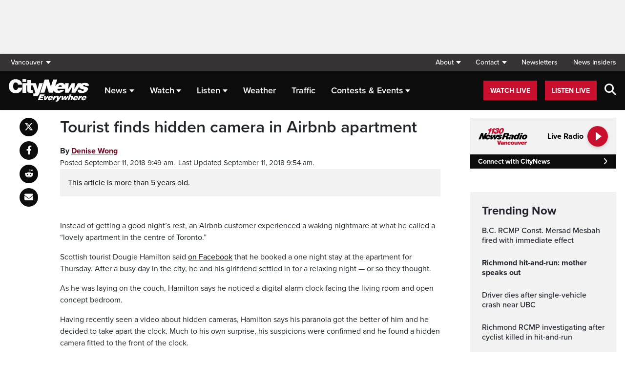

--- FILE ---
content_type: text/html; charset=UTF-8
request_url: https://vancouver.citynews.ca/2018/09/11/tourist-hidden-camera-airbnb/
body_size: 21836
content:
<!DOCTYPE html>
<html dir="ltr" lang="en">
<head>
	<meta charset="utf-8">
	<meta name="viewport" content="width=device-width, initial-scale=1">
	<link rel="apple-touch-icon" sizes="180x180" href="/apple-touch-icon.png?v=2">
	<link rel="icon" type="image/png" sizes="32x32" href="/favicon-32x32.png?v=2">
	<link rel="icon" type="image/png" sizes="16x16" href="/favicon-16x16.png?v=2">
	<link rel="manifest" href="/site.webmanifest?v=2">
	<link rel="mask-icon" href="/safari-pinned-tab.svg" color="#5bbad5">
	<meta name="msapplication-TileColor" content="#da532c">
	<meta name="theme-color" content="#ffffff">
	<title>Tourist finds hidden camera in Airbnb apartment</title>
	<meta name='robots' content='index, follow, max-image-preview:large, max-snippet:-1, max-video-preview:-1' />
	<style>img:is([sizes="auto" i], [sizes^="auto," i]) { contain-intrinsic-size: 3000px 1500px }</style>
	
	<!-- This site is optimized with the Yoast SEO plugin v25.5 - https://yoast.com/wordpress/plugins/seo/ -->
	<meta name="description" content="Instead of getting a good night’s rest, an Airbnb customer experienced a waking nightmare at what he called a “lovely apartment in the centre of Toronto.”" />
	<link rel="canonical" href="https://vancouver.citynews.ca/2018/09/11/tourist-hidden-camera-airbnb/" />
	<meta property="og:locale" content="en_US" />
	<meta property="og:type" content="article" />
	<meta property="og:title" content="Tourist finds hidden camera in Airbnb apartment" />
	<meta property="og:description" content="Instead of getting a good night’s rest, an Airbnb customer experienced a waking nightmare at what he called a “lovely apartment in the centre of Toronto.”" />
	<meta property="og:url" content="https://vancouver.citynews.ca/2018/09/11/tourist-hidden-camera-airbnb/" />
	<meta property="og:site_name" content="CityNews Vancouver" />
	<meta property="article:publisher" content="https://www.facebook.com/CityNewsVAN" />
	<meta property="article:published_time" content="2018-09-11T16:49:37+00:00" />
	<meta property="article:modified_time" content="2018-09-11T16:54:48+00:00" />
	<meta property="og:image" content="https://vancouver.citynews.ca/wp-content/blogs.dir/sites/9/2018/09/11/CTCN_WEB_PIC_HIDDEN_CAMERA_2018SEP11-e1536683477528.jpg" />
	<meta property="og:image:width" content="1396" />
	<meta property="og:image:height" content="1075" />
	<meta property="og:image:type" content="image/jpeg" />
	<meta name="author" content="Denise Wong" />
	<meta name="twitter:card" content="summary_large_image" />
	<meta name="twitter:creator" content="@CityNewsVAN" />
	<meta name="twitter:site" content="@CityNewsVAN" />
	<script type="application/ld+json" class="yoast-schema-graph">{"@context":"https://schema.org","@graph":[{"@type":"Article","@id":"https://vancouver.citynews.ca/2018/09/11/tourist-hidden-camera-airbnb/#article","isPartOf":{"@id":"https://vancouver.citynews.ca/2018/09/11/tourist-hidden-camera-airbnb/"},"author":[{"@id":"https://vancouver.citynews.ca/#/schema/person/image/b3b666f6edbbf55d39dbb446ca4a46a0"}],"headline":"Tourist finds hidden camera in Airbnb apartment","datePublished":"2018-09-11T16:49:37+00:00","dateModified":"2018-09-11T16:54:48+00:00","mainEntityOfPage":{"@id":"https://vancouver.citynews.ca/2018/09/11/tourist-hidden-camera-airbnb/"},"wordCount":176,"commentCount":0,"publisher":{"@id":"https://vancouver.citynews.ca/#organization"},"articleSection":["Canada"],"inLanguage":"en-US","potentialAction":[{"@type":"CommentAction","name":"Comment","target":["https://vancouver.citynews.ca/2018/09/11/tourist-hidden-camera-airbnb/#respond"]}]},{"@type":"WebPage","@id":"https://vancouver.citynews.ca/2018/09/11/tourist-hidden-camera-airbnb/","url":"https://vancouver.citynews.ca/2018/09/11/tourist-hidden-camera-airbnb/","name":"Tourist finds hidden camera in Airbnb apartment","isPartOf":{"@id":"https://vancouver.citynews.ca/#website"},"datePublished":"2018-09-11T16:49:37+00:00","dateModified":"2018-09-11T16:54:48+00:00","description":"Instead of getting a good night’s rest, an Airbnb customer experienced a waking nightmare at what he called a “lovely apartment in the centre of Toronto.”","inLanguage":"en-US","potentialAction":[{"@type":"ReadAction","target":["https://vancouver.citynews.ca/2018/09/11/tourist-hidden-camera-airbnb/"]}]},{"@type":"WebSite","@id":"https://vancouver.citynews.ca/#website","url":"https://vancouver.citynews.ca/","name":"CityNews Vancouver","description":"Breaking News | Top Local Stories","publisher":{"@id":"https://vancouver.citynews.ca/#organization"},"potentialAction":[{"@type":"SearchAction","target":{"@type":"EntryPoint","urlTemplate":"https://vancouver.citynews.ca/?s={search_term_string}"},"query-input":{"@type":"PropertyValueSpecification","valueRequired":true,"valueName":"search_term_string"}}],"inLanguage":"en-US"},{"@type":"Organization","@id":"https://vancouver.citynews.ca/#organization","name":"CityNews Vancouver","url":"https://vancouver.citynews.ca/","logo":{"@type":"ImageObject","inLanguage":"en-US","@id":"https://vancouver.citynews.ca/#/schema/logo/image/","url":"https://vancouver.citynews.ca/wp-content/blogs.dir/sites/9/2023/10/24/CityNews-Favicon.jpg","contentUrl":"https://vancouver.citynews.ca/wp-content/blogs.dir/sites/9/2023/10/24/CityNews-Favicon.jpg","width":1700,"height":1700,"caption":"CityNews Vancouver"},"image":{"@id":"https://vancouver.citynews.ca/#/schema/logo/image/"},"sameAs":["https://www.facebook.com/CityNewsVAN","https://x.com/CityNewsVAN","https://www.instagram.com/CityNewsVAN"]},{"@type":"Person","@id":"https://vancouver.citynews.ca/#/schema/person/image/b3b666f6edbbf55d39dbb446ca4a46a0","name":"Denise Wong","image":{"@type":"ImageObject","inLanguage":"en-US","@id":"https://vancouver.citynews.ca/#/schema/person/image/23494c9101089ad44ae88ce9d2f56aac","url":"https://secure.gravatar.com/avatar/?s=96&d=mm&r=g","contentUrl":"https://secure.gravatar.com/avatar/?s=96&d=mm&r=g","caption":"Denise Wong"},"url":"https://vancouver.citynews.ca/author/denise-wong/"}]}</script>
	<!-- / Yoast SEO plugin. -->


<link rel='dns-prefetch' href='//vancouver.citynews.ca' />
<link rel='dns-prefetch' href='//cdnjs.cloudflare.com' />
<link rel='dns-prefetch' href='//assets.adobedtm.com' />
<link rel='dns-prefetch' href='//www.google.com' />
<link rel='dns-prefetch' href='//wlcdn.cstmapp.com' />
<link rel='dns-prefetch' href='//use.typekit.net' />
<link rel='dns-prefetch' href='//use.fontawesome.com' />
<link rel='dns-prefetch' href='//players.brightcove.net' />
<script type="text/javascript">
/* <![CDATA[ */
window._wpemojiSettings = {"baseUrl":"https:\/\/s.w.org\/images\/core\/emoji\/16.0.1\/72x72\/","ext":".png","svgUrl":"https:\/\/s.w.org\/images\/core\/emoji\/16.0.1\/svg\/","svgExt":".svg","source":{"concatemoji":"https:\/\/vancouver.citynews.ca\/wp-includes\/js\/wp-emoji-release.min.js?ver=6.8.2"}};
/*! This file is auto-generated */
!function(s,n){var o,i,e;function c(e){try{var t={supportTests:e,timestamp:(new Date).valueOf()};sessionStorage.setItem(o,JSON.stringify(t))}catch(e){}}function p(e,t,n){e.clearRect(0,0,e.canvas.width,e.canvas.height),e.fillText(t,0,0);var t=new Uint32Array(e.getImageData(0,0,e.canvas.width,e.canvas.height).data),a=(e.clearRect(0,0,e.canvas.width,e.canvas.height),e.fillText(n,0,0),new Uint32Array(e.getImageData(0,0,e.canvas.width,e.canvas.height).data));return t.every(function(e,t){return e===a[t]})}function u(e,t){e.clearRect(0,0,e.canvas.width,e.canvas.height),e.fillText(t,0,0);for(var n=e.getImageData(16,16,1,1),a=0;a<n.data.length;a++)if(0!==n.data[a])return!1;return!0}function f(e,t,n,a){switch(t){case"flag":return n(e,"\ud83c\udff3\ufe0f\u200d\u26a7\ufe0f","\ud83c\udff3\ufe0f\u200b\u26a7\ufe0f")?!1:!n(e,"\ud83c\udde8\ud83c\uddf6","\ud83c\udde8\u200b\ud83c\uddf6")&&!n(e,"\ud83c\udff4\udb40\udc67\udb40\udc62\udb40\udc65\udb40\udc6e\udb40\udc67\udb40\udc7f","\ud83c\udff4\u200b\udb40\udc67\u200b\udb40\udc62\u200b\udb40\udc65\u200b\udb40\udc6e\u200b\udb40\udc67\u200b\udb40\udc7f");case"emoji":return!a(e,"\ud83e\udedf")}return!1}function g(e,t,n,a){var r="undefined"!=typeof WorkerGlobalScope&&self instanceof WorkerGlobalScope?new OffscreenCanvas(300,150):s.createElement("canvas"),o=r.getContext("2d",{willReadFrequently:!0}),i=(o.textBaseline="top",o.font="600 32px Arial",{});return e.forEach(function(e){i[e]=t(o,e,n,a)}),i}function t(e){var t=s.createElement("script");t.src=e,t.defer=!0,s.head.appendChild(t)}"undefined"!=typeof Promise&&(o="wpEmojiSettingsSupports",i=["flag","emoji"],n.supports={everything:!0,everythingExceptFlag:!0},e=new Promise(function(e){s.addEventListener("DOMContentLoaded",e,{once:!0})}),new Promise(function(t){var n=function(){try{var e=JSON.parse(sessionStorage.getItem(o));if("object"==typeof e&&"number"==typeof e.timestamp&&(new Date).valueOf()<e.timestamp+604800&&"object"==typeof e.supportTests)return e.supportTests}catch(e){}return null}();if(!n){if("undefined"!=typeof Worker&&"undefined"!=typeof OffscreenCanvas&&"undefined"!=typeof URL&&URL.createObjectURL&&"undefined"!=typeof Blob)try{var e="postMessage("+g.toString()+"("+[JSON.stringify(i),f.toString(),p.toString(),u.toString()].join(",")+"));",a=new Blob([e],{type:"text/javascript"}),r=new Worker(URL.createObjectURL(a),{name:"wpTestEmojiSupports"});return void(r.onmessage=function(e){c(n=e.data),r.terminate(),t(n)})}catch(e){}c(n=g(i,f,p,u))}t(n)}).then(function(e){for(var t in e)n.supports[t]=e[t],n.supports.everything=n.supports.everything&&n.supports[t],"flag"!==t&&(n.supports.everythingExceptFlag=n.supports.everythingExceptFlag&&n.supports[t]);n.supports.everythingExceptFlag=n.supports.everythingExceptFlag&&!n.supports.flag,n.DOMReady=!1,n.readyCallback=function(){n.DOMReady=!0}}).then(function(){return e}).then(function(){var e;n.supports.everything||(n.readyCallback(),(e=n.source||{}).concatemoji?t(e.concatemoji):e.wpemoji&&e.twemoji&&(t(e.twemoji),t(e.wpemoji)))}))}((window,document),window._wpemojiSettings);
/* ]]> */
</script>
<link rel='stylesheet' id='easypromos_icons-css' href='https://vancouver.citynews.ca/wp-content/plugins/easypromos/css/style.css?ver=6.8.2' type='text/css' media='all' />
<link rel='stylesheet' id='easyp_widget_embed-css' href='https://wlcdn.cstmapp.com/widget/widget_popup.css?ver=6.8.2' type='text/css' media='all' />
<link rel='stylesheet' id='ai1ec_style-css' href='//vancouver.citynews.ca/wp-content/plugins/all-in-one-event-calendar/public/themes-ai1ec/vortex/css/ai1ec_parsed_css.css?ver=3.0.0' type='text/css' media='all' />
<style id='wp-emoji-styles-inline-css' type='text/css'>

	img.wp-smiley, img.emoji {
		display: inline !important;
		border: none !important;
		box-shadow: none !important;
		height: 1em !important;
		width: 1em !important;
		margin: 0 0.07em !important;
		vertical-align: -0.1em !important;
		background: none !important;
		padding: 0 !important;
	}
</style>
<link rel='stylesheet' id='wp-block-library-css' href='https://vancouver.citynews.ca/wp-includes/css/dist/block-library/style.min.css?ver=6.8.2' type='text/css' media='all' />
<style id='classic-theme-styles-inline-css' type='text/css'>
/*! This file is auto-generated */
.wp-block-button__link{color:#fff;background-color:#32373c;border-radius:9999px;box-shadow:none;text-decoration:none;padding:calc(.667em + 2px) calc(1.333em + 2px);font-size:1.125em}.wp-block-file__button{background:#32373c;color:#fff;text-decoration:none}
</style>
<style id='co-authors-plus-coauthors-style-inline-css' type='text/css'>
.wp-block-co-authors-plus-coauthors.is-layout-flow [class*=wp-block-co-authors-plus]{display:inline}

</style>
<style id='co-authors-plus-avatar-style-inline-css' type='text/css'>
.wp-block-co-authors-plus-avatar :where(img){height:auto;max-width:100%;vertical-align:bottom}.wp-block-co-authors-plus-coauthors.is-layout-flow .wp-block-co-authors-plus-avatar :where(img){vertical-align:middle}.wp-block-co-authors-plus-avatar:is(.alignleft,.alignright){display:table}.wp-block-co-authors-plus-avatar.aligncenter{display:table;margin-inline:auto}

</style>
<style id='co-authors-plus-image-style-inline-css' type='text/css'>
.wp-block-co-authors-plus-image{margin-bottom:0}.wp-block-co-authors-plus-image :where(img){height:auto;max-width:100%;vertical-align:bottom}.wp-block-co-authors-plus-coauthors.is-layout-flow .wp-block-co-authors-plus-image :where(img){vertical-align:middle}.wp-block-co-authors-plus-image:is(.alignfull,.alignwide) :where(img){width:100%}.wp-block-co-authors-plus-image:is(.alignleft,.alignright){display:table}.wp-block-co-authors-plus-image.aligncenter{display:table;margin-inline:auto}

</style>
<link rel='stylesheet' id='create-block-easypromos-block-css' href='https://vancouver.citynews.ca/wp-content/plugins/easypromos/build/style-index.css?ver=1764861882' type='text/css' media='all' />
<style id='pdfemb-pdf-embedder-viewer-style-inline-css' type='text/css'>
.wp-block-pdfemb-pdf-embedder-viewer{max-width:none}

</style>
<style id='global-styles-inline-css' type='text/css'>
:root{--wp--preset--aspect-ratio--square: 1;--wp--preset--aspect-ratio--4-3: 4/3;--wp--preset--aspect-ratio--3-4: 3/4;--wp--preset--aspect-ratio--3-2: 3/2;--wp--preset--aspect-ratio--2-3: 2/3;--wp--preset--aspect-ratio--16-9: 16/9;--wp--preset--aspect-ratio--9-16: 9/16;--wp--preset--color--black: #000000;--wp--preset--color--cyan-bluish-gray: #abb8c3;--wp--preset--color--white: #ffffff;--wp--preset--color--pale-pink: #f78da7;--wp--preset--color--vivid-red: #cf2e2e;--wp--preset--color--luminous-vivid-orange: #ff6900;--wp--preset--color--luminous-vivid-amber: #fcb900;--wp--preset--color--light-green-cyan: #7bdcb5;--wp--preset--color--vivid-green-cyan: #00d084;--wp--preset--color--pale-cyan-blue: #8ed1fc;--wp--preset--color--vivid-cyan-blue: #0693e3;--wp--preset--color--vivid-purple: #9b51e0;--wp--preset--gradient--vivid-cyan-blue-to-vivid-purple: linear-gradient(135deg,rgba(6,147,227,1) 0%,rgb(155,81,224) 100%);--wp--preset--gradient--light-green-cyan-to-vivid-green-cyan: linear-gradient(135deg,rgb(122,220,180) 0%,rgb(0,208,130) 100%);--wp--preset--gradient--luminous-vivid-amber-to-luminous-vivid-orange: linear-gradient(135deg,rgba(252,185,0,1) 0%,rgba(255,105,0,1) 100%);--wp--preset--gradient--luminous-vivid-orange-to-vivid-red: linear-gradient(135deg,rgba(255,105,0,1) 0%,rgb(207,46,46) 100%);--wp--preset--gradient--very-light-gray-to-cyan-bluish-gray: linear-gradient(135deg,rgb(238,238,238) 0%,rgb(169,184,195) 100%);--wp--preset--gradient--cool-to-warm-spectrum: linear-gradient(135deg,rgb(74,234,220) 0%,rgb(151,120,209) 20%,rgb(207,42,186) 40%,rgb(238,44,130) 60%,rgb(251,105,98) 80%,rgb(254,248,76) 100%);--wp--preset--gradient--blush-light-purple: linear-gradient(135deg,rgb(255,206,236) 0%,rgb(152,150,240) 100%);--wp--preset--gradient--blush-bordeaux: linear-gradient(135deg,rgb(254,205,165) 0%,rgb(254,45,45) 50%,rgb(107,0,62) 100%);--wp--preset--gradient--luminous-dusk: linear-gradient(135deg,rgb(255,203,112) 0%,rgb(199,81,192) 50%,rgb(65,88,208) 100%);--wp--preset--gradient--pale-ocean: linear-gradient(135deg,rgb(255,245,203) 0%,rgb(182,227,212) 50%,rgb(51,167,181) 100%);--wp--preset--gradient--electric-grass: linear-gradient(135deg,rgb(202,248,128) 0%,rgb(113,206,126) 100%);--wp--preset--gradient--midnight: linear-gradient(135deg,rgb(2,3,129) 0%,rgb(40,116,252) 100%);--wp--preset--font-size--small: 13px;--wp--preset--font-size--medium: 20px;--wp--preset--font-size--large: 36px;--wp--preset--font-size--x-large: 42px;--wp--preset--spacing--20: 0.44rem;--wp--preset--spacing--30: 0.67rem;--wp--preset--spacing--40: 1rem;--wp--preset--spacing--50: 1.5rem;--wp--preset--spacing--60: 2.25rem;--wp--preset--spacing--70: 3.38rem;--wp--preset--spacing--80: 5.06rem;--wp--preset--shadow--natural: 6px 6px 9px rgba(0, 0, 0, 0.2);--wp--preset--shadow--deep: 12px 12px 50px rgba(0, 0, 0, 0.4);--wp--preset--shadow--sharp: 6px 6px 0px rgba(0, 0, 0, 0.2);--wp--preset--shadow--outlined: 6px 6px 0px -3px rgba(255, 255, 255, 1), 6px 6px rgba(0, 0, 0, 1);--wp--preset--shadow--crisp: 6px 6px 0px rgba(0, 0, 0, 1);}:where(.is-layout-flex){gap: 0.5em;}:where(.is-layout-grid){gap: 0.5em;}body .is-layout-flex{display: flex;}.is-layout-flex{flex-wrap: wrap;align-items: center;}.is-layout-flex > :is(*, div){margin: 0;}body .is-layout-grid{display: grid;}.is-layout-grid > :is(*, div){margin: 0;}:where(.wp-block-columns.is-layout-flex){gap: 2em;}:where(.wp-block-columns.is-layout-grid){gap: 2em;}:where(.wp-block-post-template.is-layout-flex){gap: 1.25em;}:where(.wp-block-post-template.is-layout-grid){gap: 1.25em;}.has-black-color{color: var(--wp--preset--color--black) !important;}.has-cyan-bluish-gray-color{color: var(--wp--preset--color--cyan-bluish-gray) !important;}.has-white-color{color: var(--wp--preset--color--white) !important;}.has-pale-pink-color{color: var(--wp--preset--color--pale-pink) !important;}.has-vivid-red-color{color: var(--wp--preset--color--vivid-red) !important;}.has-luminous-vivid-orange-color{color: var(--wp--preset--color--luminous-vivid-orange) !important;}.has-luminous-vivid-amber-color{color: var(--wp--preset--color--luminous-vivid-amber) !important;}.has-light-green-cyan-color{color: var(--wp--preset--color--light-green-cyan) !important;}.has-vivid-green-cyan-color{color: var(--wp--preset--color--vivid-green-cyan) !important;}.has-pale-cyan-blue-color{color: var(--wp--preset--color--pale-cyan-blue) !important;}.has-vivid-cyan-blue-color{color: var(--wp--preset--color--vivid-cyan-blue) !important;}.has-vivid-purple-color{color: var(--wp--preset--color--vivid-purple) !important;}.has-black-background-color{background-color: var(--wp--preset--color--black) !important;}.has-cyan-bluish-gray-background-color{background-color: var(--wp--preset--color--cyan-bluish-gray) !important;}.has-white-background-color{background-color: var(--wp--preset--color--white) !important;}.has-pale-pink-background-color{background-color: var(--wp--preset--color--pale-pink) !important;}.has-vivid-red-background-color{background-color: var(--wp--preset--color--vivid-red) !important;}.has-luminous-vivid-orange-background-color{background-color: var(--wp--preset--color--luminous-vivid-orange) !important;}.has-luminous-vivid-amber-background-color{background-color: var(--wp--preset--color--luminous-vivid-amber) !important;}.has-light-green-cyan-background-color{background-color: var(--wp--preset--color--light-green-cyan) !important;}.has-vivid-green-cyan-background-color{background-color: var(--wp--preset--color--vivid-green-cyan) !important;}.has-pale-cyan-blue-background-color{background-color: var(--wp--preset--color--pale-cyan-blue) !important;}.has-vivid-cyan-blue-background-color{background-color: var(--wp--preset--color--vivid-cyan-blue) !important;}.has-vivid-purple-background-color{background-color: var(--wp--preset--color--vivid-purple) !important;}.has-black-border-color{border-color: var(--wp--preset--color--black) !important;}.has-cyan-bluish-gray-border-color{border-color: var(--wp--preset--color--cyan-bluish-gray) !important;}.has-white-border-color{border-color: var(--wp--preset--color--white) !important;}.has-pale-pink-border-color{border-color: var(--wp--preset--color--pale-pink) !important;}.has-vivid-red-border-color{border-color: var(--wp--preset--color--vivid-red) !important;}.has-luminous-vivid-orange-border-color{border-color: var(--wp--preset--color--luminous-vivid-orange) !important;}.has-luminous-vivid-amber-border-color{border-color: var(--wp--preset--color--luminous-vivid-amber) !important;}.has-light-green-cyan-border-color{border-color: var(--wp--preset--color--light-green-cyan) !important;}.has-vivid-green-cyan-border-color{border-color: var(--wp--preset--color--vivid-green-cyan) !important;}.has-pale-cyan-blue-border-color{border-color: var(--wp--preset--color--pale-cyan-blue) !important;}.has-vivid-cyan-blue-border-color{border-color: var(--wp--preset--color--vivid-cyan-blue) !important;}.has-vivid-purple-border-color{border-color: var(--wp--preset--color--vivid-purple) !important;}.has-vivid-cyan-blue-to-vivid-purple-gradient-background{background: var(--wp--preset--gradient--vivid-cyan-blue-to-vivid-purple) !important;}.has-light-green-cyan-to-vivid-green-cyan-gradient-background{background: var(--wp--preset--gradient--light-green-cyan-to-vivid-green-cyan) !important;}.has-luminous-vivid-amber-to-luminous-vivid-orange-gradient-background{background: var(--wp--preset--gradient--luminous-vivid-amber-to-luminous-vivid-orange) !important;}.has-luminous-vivid-orange-to-vivid-red-gradient-background{background: var(--wp--preset--gradient--luminous-vivid-orange-to-vivid-red) !important;}.has-very-light-gray-to-cyan-bluish-gray-gradient-background{background: var(--wp--preset--gradient--very-light-gray-to-cyan-bluish-gray) !important;}.has-cool-to-warm-spectrum-gradient-background{background: var(--wp--preset--gradient--cool-to-warm-spectrum) !important;}.has-blush-light-purple-gradient-background{background: var(--wp--preset--gradient--blush-light-purple) !important;}.has-blush-bordeaux-gradient-background{background: var(--wp--preset--gradient--blush-bordeaux) !important;}.has-luminous-dusk-gradient-background{background: var(--wp--preset--gradient--luminous-dusk) !important;}.has-pale-ocean-gradient-background{background: var(--wp--preset--gradient--pale-ocean) !important;}.has-electric-grass-gradient-background{background: var(--wp--preset--gradient--electric-grass) !important;}.has-midnight-gradient-background{background: var(--wp--preset--gradient--midnight) !important;}.has-small-font-size{font-size: var(--wp--preset--font-size--small) !important;}.has-medium-font-size{font-size: var(--wp--preset--font-size--medium) !important;}.has-large-font-size{font-size: var(--wp--preset--font-size--large) !important;}.has-x-large-font-size{font-size: var(--wp--preset--font-size--x-large) !important;}
:where(.wp-block-post-template.is-layout-flex){gap: 1.25em;}:where(.wp-block-post-template.is-layout-grid){gap: 1.25em;}
:where(.wp-block-columns.is-layout-flex){gap: 2em;}:where(.wp-block-columns.is-layout-grid){gap: 2em;}
:root :where(.wp-block-pullquote){font-size: 1.5em;line-height: 1.6;}
</style>
<link rel='stylesheet' id='rdm-dynamic-tag-management-css' href='https://vancouver.citynews.ca/wp-content/plugins/rdm-dynamic-tag-management/public/css/rdm-dynamic-tag-management-public.css?ver=3.0' type='text/css' media='all' />
<link rel='stylesheet' id='rdm-pinned-video-css' href='https://vancouver.citynews.ca/wp-content/plugins/rdm-pinned-video/public/css/rdm-pinned-video-public.css?ver=1.2.9' type='text/css' media='all' />
<link rel='stylesheet' id='rdm_solr_search-css' href='https://vancouver.citynews.ca/wp-content/plugins/rdm-solr/dist/css/rdm-solr-form.css?ver=6.8.2' type='text/css' media='all' />
<link rel='stylesheet' id='BcVideoJSMainCSS-css' href='https://vancouver.citynews.ca/wp-content/plugins/rdm-video-cloud/video/assets/css/main.css?ver=6.8.2' type='text/css' media='all' />
<link rel='stylesheet' id='typekit-css' href='https://use.typekit.net/mpm7jpm.css?ver=1' type='text/css' media='all' />
<link rel='stylesheet' id='fontawesome-css' href='https://use.fontawesome.com/releases/v6.4.2/css/all.css?ver=1' type='text/css' media='all' />
<link rel='stylesheet' id='main-citynews-2023-style-css' href='https://vancouver.citynews.ca/wp-content/themes/citynews-2023/build/main.css?ver=1' type='text/css' media='all' />
<link rel='stylesheet' id='brightcove-pip-css-css' href='https://players.brightcove.net/videojs-pip/1/videojs-pip.css?ver=2.8.8' type='text/css' media='all' />
<link rel='stylesheet' id='brightcove-playlist-css' href='https://vancouver.citynews.ca/wp-content/plugins/brightcove-video-connect/assets/css/brightcove_playlist.min.css?ver=2.8.8' type='text/css' media='all' />
<script type="text/javascript" src="https://vancouver.citynews.ca/wp-content/plugins/easypromos/js/easypromos-mce-button.js?ver=6.8.2" id="easypromos-frame-js-js"></script>
<script type="text/javascript" src="https://cdnjs.cloudflare.com/ajax/libs/detectizr/2.2.0/detectizr.min.js?ver=6.8.2" id="detectizr-js"></script>
<script type="text/javascript" src="//assets.adobedtm.com/8cf1b6f99d16/0c065ad35d95/launch-c36c1b4f6114.min.js?ver=6.8.2" id="dtm-js"></script>
<script type="text/javascript" src="https://vancouver.citynews.ca/wp-includes/js/jquery/jquery.min.js?ver=3.7.1" id="jquery-core-js"></script>
<script type="text/javascript" src="https://vancouver.citynews.ca/wp-includes/js/jquery/jquery-migrate.min.js?ver=3.4.1" id="jquery-migrate-js"></script>
<script type="text/javascript" id="rdm-dynamic-tag-management-js-extra">
/* <![CDATA[ */
var localize_array = {"ajax_url":"https:\/\/vancouver.citynews.ca\/wp-admin\/admin-ajax.php","authentication_type":""};
/* ]]> */
</script>
<script type="text/javascript" src="https://vancouver.citynews.ca/wp-content/plugins/rdm-dynamic-tag-management/public/js/rdm-dynamic-tag-management-public.js?ver=6.8.2" id="rdm-dynamic-tag-management-js"></script>
<script type="text/javascript" id="wpgmza_data-js-extra">
/* <![CDATA[ */
var wpgmza_google_api_status = {"message":"Engine is not google-maps","code":"ENGINE_NOT_GOOGLE_MAPS"};
/* ]]> */
</script>
<script type="text/javascript" src="https://vancouver.citynews.ca/wp-content/plugins/wp-google-maps/wpgmza_data.js?ver=6.8.2" id="wpgmza_data-js"></script>
<script type="text/javascript" src="https://8c11ebd904100d.rogersmedia.com/utilityx.js?ver=6.4.4" id="rsm-ad-utility-blocker-detect-js"></script>
<script type="text/javascript" src="https://utility.rogersmedia.com/utility.js?ver=6.4.4" id="rsm-ad-utility-main-js"></script>
<link rel="https://api.w.org/" href="https://vancouver.citynews.ca/wp-json/" /><link rel="alternate" title="JSON" type="application/json" href="https://vancouver.citynews.ca/wp-json/wp/v2/posts/2773835" /><link rel="EditURI" type="application/rsd+xml" title="RSD" href="https://vancouver.citynews.ca/xmlrpc.php?rsd" />
<meta name="generator" content="WordPress 6.8.2" />
<link rel='shortlink' href='https://vancouver.citynews.ca/?p=2773835' />
<link rel="alternate" title="oEmbed (JSON)" type="application/json+oembed" href="https://vancouver.citynews.ca/wp-json/oembed/1.0/embed?url=https%3A%2F%2Fvancouver.citynews.ca%2F2018%2F09%2F11%2Ftourist-hidden-camera-airbnb%2F" />
<link rel="alternate" title="oEmbed (XML)" type="text/xml+oembed" href="https://vancouver.citynews.ca/wp-json/oembed/1.0/embed?url=https%3A%2F%2Fvancouver.citynews.ca%2F2018%2F09%2F11%2Ftourist-hidden-camera-airbnb%2F&#038;format=xml" />
<!-- Facebook Pixel Code -->
<script>
  !function(f,b,e,v,n,t,s)
  {if(f.fbq)return;n=f.fbq=function(){n.callMethod?
  n.callMethod.apply(n,arguments):n.queue.push(arguments)};
  if(!f._fbq)f._fbq=n;n.push=n;n.loaded=!0;n.version='2.0';
  n.queue=[];t=b.createElement(e);t.async=!0;
  t.src=v;s=b.getElementsByTagName(e)[0];
  s.parentNode.insertBefore(t,s)}(window, document,'script',
  'https://connect.facebook.net/en_US/fbevents.js');
  fbq('init', '195225227911065');
  fbq('track', 'PageView');
</script>
<noscript><img height="1" width="1" style="display:none"
  src="https://www.facebook.com/tr?id=195225227911065&ev=PageView&noscript=1"
/></noscript>
<!-- End Facebook Pixel Code -->
<meta name="facebook-domain-verification" content="wbr7imxkpiq55xiiud9lev6gv69n0c" /><style>
.pinned{z-index:2500000;position:fixed;left:0}.slide{-webkit-transition:all .25s ease-in-out;-moz-transition:all .25s ease-in-out;-o-transition:all .25s ease-in-out;transition:all .25s ease-in-out}.slide-pinned{-webkit-transform:translateY(0);-ms-transform:translateY(0);transform:translateY(0)}.slide-unpinned{-webkit-transform:translateY(-100%);-ms-transform:translateY(-100%);transform:translateY(-100%)}.sticky{display:block;position:-webkit-sticky;position:sticky;top:100px;padding-bottom:4em}#firstConteiner>div.sticky{bottom:auto!important}
</style>
<script type="text/javascript">
	const ready = n => document.readyState !== "loading" ? n() : document.addEventListener("DOMContentLoaded", n);
	var adTargets,
		infiniteScrollLastAdUnitPath = adUnitPath,
		infiniteScrollLastAdTargets  = adTargets,
		adUnitPath = "/7326/en.news_1130_(ckwx_vancouver).web",
		articleMetaData = articleMetaData || {};

	articleMetaData["2773835"] = {"section":"2018/09/11","ad_unit_path":"en.news_1130_(ckwx_vancouver).web","qa":"ros1","page":"2018,09,11,tourist-hidden-camera-airbnb"};
	articleMetaData["2773835"]["title"] = "Tourist finds hidden camera in Airbnb apartment" ;
	articleMetaData["2773835"]["postid"] = "2773835" ;
	articleMetaData["2773835"]["tags"] = [""] ;
	articleMetaData["2773835"]["category"] = "Canada" ;
	articleMetaData["2773835"]["author"] = "Denise_Wong" ;
	
	adTargets = e => {
		let t = articleMetaData["2773835"];
		return e !== undefined && (t = { ...articleMetaData["2773835"], ...e }), t.section !== undefined && t.section === "/" && (t.section = "homepage"), t;
	};
	window.googletag?.pubadsReady && typeof window.googletag.pubads === "function" && ["sponsid", "page", "section"].forEach(key => window.googletag.pubads().clearTargeting(key));

	if ("function" === typeof RDMAdUtility) {
		window.adUtility = new RDMAdUtility({
			autoPlayingVideo: false,
			site: "en.news_1130_(ckwx_vancouver).web"

		});
	}
	var ad_sticky_time = window.innerWidth > 767 ? 5000 : 5000;
</script>
					<script type="application/adobe" class="adobe-mobile-analytics">
			{"author":"denise-wong","cms-id":2773835,"bc-id":""}			</script>
			
                              <script>!function(a){var e="https://s.go-mpulse.net/boomerang/",t="addEventListener";if("False"=="True")a.BOOMR_config=a.BOOMR_config||{},a.BOOMR_config.PageParams=a.BOOMR_config.PageParams||{},a.BOOMR_config.PageParams.pci=!0,e="https://s2.go-mpulse.net/boomerang/";if(window.BOOMR_API_key="A5Q4N-7YZ3Y-629J9-SP3KR-ZAJKZ",function(){function n(e){a.BOOMR_onload=e&&e.timeStamp||(new Date).getTime()}if(!a.BOOMR||!a.BOOMR.version&&!a.BOOMR.snippetExecuted){a.BOOMR=a.BOOMR||{},a.BOOMR.snippetExecuted=!0;var i,_,o,r=document.createElement("iframe");if(a[t])a[t]("load",n,!1);else if(a.attachEvent)a.attachEvent("onload",n);r.src="javascript:void(0)",r.title="",r.role="presentation",(r.frameElement||r).style.cssText="width:0;height:0;border:0;display:none;",o=document.getElementsByTagName("script")[0],o.parentNode.insertBefore(r,o);try{_=r.contentWindow.document}catch(O){i=document.domain,r.src="javascript:var d=document.open();d.domain='"+i+"';void(0);",_=r.contentWindow.document}_.open()._l=function(){var a=this.createElement("script");if(i)this.domain=i;a.id="boomr-if-as",a.src=e+"A5Q4N-7YZ3Y-629J9-SP3KR-ZAJKZ",BOOMR_lstart=(new Date).getTime(),this.body.appendChild(a)},_.write("<bo"+'dy onload="document._l();">'),_.close()}}(),"".length>0)if(a&&"performance"in a&&a.performance&&"function"==typeof a.performance.setResourceTimingBufferSize)a.performance.setResourceTimingBufferSize();!function(){if(BOOMR=a.BOOMR||{},BOOMR.plugins=BOOMR.plugins||{},!BOOMR.plugins.AK){var e=""=="true"?1:0,t="",n="ck6mnfqxhqpgg2lhlbwa-f-d7fd35943-clientnsv4-s.akamaihd.net",i="false"=="true"?2:1,_={"ak.v":"39","ak.cp":"1245556","ak.ai":parseInt("747585",10),"ak.ol":"0","ak.cr":8,"ak.ipv":4,"ak.proto":"h2","ak.rid":"2618132b","ak.r":45722,"ak.a2":e,"ak.m":"dscj","ak.n":"essl","ak.bpcip":"18.188.198.0","ak.cport":47334,"ak.gh":"23.215.31.203","ak.quicv":"","ak.tlsv":"tls1.3","ak.0rtt":"","ak.0rtt.ed":"","ak.csrc":"-","ak.acc":"","ak.t":"1768380524","ak.ak":"hOBiQwZUYzCg5VSAfCLimQ==08b6pD8/88auFL6e38+DKocLQCvEbz36HV7kyWy8xBNxhjEHYibNd5ARNlf1bEKms2VzSIIyMxRU+FUYf+WAG2zUSKf+ydjoRl2vQf36JkLK5KU/9v79Wj4j53hPEktn/bf6V2kLywSHcrSgY7uu0nLI17VM4eRoiM9E23rFe8zpdOrxr7F0KSrub/0Uy9ODXTBEfD7QxOkh3HrejmUkzBkEWYV5b+HwOHrU/0fKD1chRrhYORnzUiWyClLTvMI/Fu203LtZZ2kBhJoxXbpq1VOX8nryaKrWb5yV5mARWOj6G6V+BLW4dBG37fa1wRmc6Q42x/yyzP9wVv0DnQ+7e1wtiCTHzxr6Sk0VcMi4LaJ/8lnGX7lo5/PbjG07bS/cmW1MfaDtePunAK4IYnblaaI8rlPycJQzY2RsGRWNZfc=","ak.pv":"105","ak.dpoabenc":"","ak.tf":i};if(""!==t)_["ak.ruds"]=t;var o={i:!1,av:function(e){var t="http.initiator";if(e&&(!e[t]||"spa_hard"===e[t]))_["ak.feo"]=void 0!==a.aFeoApplied?1:0,BOOMR.addVar(_)},rv:function(){var a=["ak.bpcip","ak.cport","ak.cr","ak.csrc","ak.gh","ak.ipv","ak.m","ak.n","ak.ol","ak.proto","ak.quicv","ak.tlsv","ak.0rtt","ak.0rtt.ed","ak.r","ak.acc","ak.t","ak.tf"];BOOMR.removeVar(a)}};BOOMR.plugins.AK={akVars:_,akDNSPreFetchDomain:n,init:function(){if(!o.i){var a=BOOMR.subscribe;a("before_beacon",o.av,null,null),a("onbeacon",o.rv,null,null),o.i=!0}return this},is_complete:function(){return!0}}}}()}(window);</script></head>

<body class="wp-singular post-template-default single single-post postid-2773835 single-format-standard wp-theme-citynews-2023">
				<div id="master-leaderboard" class="sticky-top sticky-animate-top ad-load d-flex align-items-center justify-content-center grey-background" data-ad-type="_AD_LEADERBOARD_MASTER" data-ad-type-xs="_AD_MULTIAD_MOB" data-ad-type-lg="_AD_MULTIAD_LBSL"></div>
		<div class="skipnav" role="complementary" aria-label="skip-to-main">
	<a href="#main-content">
		Skip to main content
	</a>
</div>
<header id="site-header" class="sticky-top sticky-animate-top" role="banner">
	<!-- Secondary Menu Container -->
	<div class="topbar d-none d-md-block">
		<div class="container-secondary container">
			<div class="row">
				<div class="col-12">
					<div class="justify-content-end nav">
					<div class="px-3 location-toggle nav-item dropdown"><a role="button" aria-label="Select Your City" class="dropdown-toggle nav-link" data-bs-toggle="dropdown" href="#" aria-expanded="false" itemscope itemtype="http://www.schema.org/SiteNavigationElement">Vancouver</a> <ul class="dropdown-menu menu-site-locations"> <li  id="menu-item-253" class="menu-item menu-item-type-custom menu-item-object-custom menu-item-253 nav-item"><a itemprop="url" href="https://calgary.citynews.ca" class="nav-link"><span itemprop="name">Calgary</span></a></li>
<li  id="menu-item-21" class="menu-item menu-item-type-custom menu-item-object-custom menu-item-21 nav-item"><a itemprop="url" href="https://edmonton.citynews.ca" class="nav-link"><span itemprop="name">Edmonton</span></a></li>
<li  id="menu-item-2375" class="menu-item menu-item-type-custom menu-item-object-custom menu-item-2375 nav-item"><a itemprop="url" href="https://halifax.citynews.ca" class="nav-link"><span itemprop="name">Halifax</span></a></li>
<li  id="menu-item-2374" class="menu-item menu-item-type-custom menu-item-object-custom menu-item-2374 nav-item"><a itemprop="url" href="https://kitchener.citynews.ca" class="nav-link"><span itemprop="name">Kitchener</span></a></li>
<li  id="menu-item-251" class="menu-item menu-item-type-custom menu-item-object-custom menu-item-251 nav-item"><a itemprop="url" href="https://montreal.citynews.ca" class="nav-link"><span itemprop="name">Montreal</span></a></li>
<li  id="menu-item-2255" class="menu-item menu-item-type-custom menu-item-object-custom menu-item-2255 nav-item"><a itemprop="url" href="https://ottawa.citynews.ca" class="nav-link"><span itemprop="name">Ottawa</span></a></li>
<li  id="menu-item-7" class="menu-item menu-item-type-custom menu-item-object-custom menu-item-7 nav-item"><a itemprop="url" href="https://toronto.citynews.ca" class="nav-link"><span itemprop="name">Toronto</span></a></li>
<li  id="menu-item-255" class="menu-item menu-item-type-custom menu-item-object-custom menu-item-255 nav-item d-none"><a itemprop="url" href="https://vancouver.citynews.ca" class="nav-link"><span itemprop="name">Vancouver</span></a></li>
<li  id="menu-item-19" class="menu-item menu-item-type-custom menu-item-object-custom menu-item-19 nav-item"><a itemprop="url" href="https://winnipeg.citynews.ca" class="nav-link"><span itemprop="name">Winnipeg</span></a></li>
 </ul></div><div class="navtoogle-class"><ul id="menu-03-top-nav-secondary" class="justify-content-end nav" itemscope itemtype="http://www.schema.org/SiteNavigationElement"><li  id="menu-item-3737214" class="menu-item menu-item-type-custom menu-item-object-custom menu-item-has-children dropdown menu-item-3737214 nav-item"><a href="#" aria-expanded="false" class="dropdown-toggle nav-link" id="menu-item-dropdown-3737214" data-bs-toggle="dropdown" role="button"><span itemprop="name">About</span></a>
<ul class="dropdown-menu" aria-labelledby="menu-item-dropdown-3737214">
	<li  id="menu-item-3737215" class="menu-item menu-item-type-custom menu-item-object-custom menu-item-3737215 nav-item"><a itemprop="url" href="/about" class="dropdown-item"><span itemprop="name">About Us</span></a></li>
	<li  id="menu-item-3737216" class="menu-item menu-item-type-custom menu-item-object-custom menu-item-3737216 nav-item"><a itemprop="url" href="/our-team" class="dropdown-item"><span itemprop="name">Our Team</span></a></li>
	<li  id="menu-item-3737217" class="menu-item menu-item-type-custom menu-item-object-custom menu-item-3737217 nav-item"><a itemprop="url" href="/connect" class="dropdown-item"><span itemprop="name">Where to Find Us</span></a></li>
	<li  id="menu-item-3737220" class="menu-item menu-item-type-custom menu-item-object-custom menu-item-3737220 nav-item"><a itemprop="url" href="/careers" class="dropdown-item"><span itemprop="name">Careers</span></a></li>
</ul>
</li>
<li  id="menu-item-3823888" class="menu-item menu-item-type-custom menu-item-object-custom menu-item-has-children dropdown menu-item-3823888 nav-item"><a href="#" aria-expanded="false" class="dropdown-toggle nav-link" id="menu-item-dropdown-3823888" data-bs-toggle="dropdown" role="button"><span itemprop="name">Contact</span></a>
<ul class="dropdown-menu" aria-labelledby="menu-item-dropdown-3823888">
	<li  id="menu-item-3737218" class="menu-item menu-item-type-custom menu-item-object-custom menu-item-3737218 nav-item"><a itemprop="url" href="/contact" class="dropdown-item"><span itemprop="name">Contact Us</span></a></li>
	<li  id="menu-item-3737213" class="menu-item menu-item-type-custom menu-item-object-custom menu-item-3737213 nav-item"><a itemprop="url" href="/submit" class="dropdown-item"><span itemprop="name">Submit News Tip</span></a></li>
	<li  id="menu-item-3737219" class="menu-item menu-item-type-custom menu-item-object-custom menu-item-3737219 nav-item"><a itemprop="url" href="http://grow.rogerssportsandmedia.com" class="dropdown-item"><span itemprop="name">Advertise With Us</span></a></li>
</ul>
</li>
<li  id="menu-item-3737209" class="menu-item menu-item-type-post_type menu-item-object-page menu-item-3737209 nav-item"><a itemprop="url" href="https://vancouver.citynews.ca/newsletters/" class="nav-link"><span itemprop="name">Newsletters</span></a></li>
<li  id="menu-item-3737208" class="menu-item menu-item-type-custom menu-item-object-custom menu-item-3737208 nav-item"><a itemprop="url" href="/changes-to-the-citynews-insider-club/" class="nav-link"><span itemprop="name">News Insiders</span></a></li>
</ul></div>					</div>
				</div>					
			</div>
		</div>
	</div>
	<!-- Primary Menu Container -->
	<div class="container-primary container">
		<div class="row">
			<div class="container-primary-col col-12">
				<nav role="navigation" class="navbar navbar-expand-md navbar-light">
					<span class="navbar-brand">
						<a href="/">
							<img class="parent-logo ms-3 m-sm-0" src="https://vancouver.citynews.ca/wp-content/themes/citynews-2023/src/images/CityNews_Everywhere_White.svg" alt="CityNews Everywhere">
						</a>
					</span>
										<a class="live-video-cta ms-auto me-3 align-self-center d-md-none" href="/video/">Watch Live</a>
															<button aria-controls="primary-navbar-nav" type="button" aria-label="Navigation menu" aria-describedby="Navigation menu" id="mobile-navbar-toggler" aria-expanded="false" aria-controls="primary-navbar-nav" class="pe-3 navbar-toggler collapsed mobile-navbar-toggler" data-bs-toggle="collapse" data-bs-target=".mobile-navbar-toggler-target"><span class="navbar-toggler-icon"></span></button>
					<div class="darken-overlay mobile-navbar-toggler" data-bs-toggle="collapse" data-bs-target=".mobile-navbar-toggler-target" id="mobile-menu-dark-overlay" aria-hidden="true"></div>
					<div class="navbar-collapse collapse mobile-navbar-toggler-target" id="primary-navbar-nav">	
					<div class="d-flex d-md-none ps-3"><button type="button" class="search-button d-block d-md-none open-search-overlay" aria-label="Site Search" role="search"><i class="fas fa-search"></i></button></div>
											<div class="d-flex justify-content-end d-md-none m-3 ms-auto"><a href="/audio" class="listen-live-cta">Listen Live</a></div>
											<ul id="menu-02-top-nav-primary" class="navbar-nav mx-3 mx-md-0" itemscope itemtype="http://www.schema.org/SiteNavigationElement"><li  id="menu-item-3528044" class="menu-item menu-item-type- menu-item-object- menu-item-has-children dropdown menu-item-3528044 nav-item"><a href="#" aria-expanded="false" class="dropdown-toggle nav-link" id="menu-item-dropdown-3528044" data-bs-toggle="dropdown" role="button"><span itemprop="name">News</span></a>
<ul class="dropdown-menu" aria-labelledby="menu-item-dropdown-3528044">
<button class="back-to-primary d-md-none">All</button>	<li  id="menu-item-3618965" class="menu-item menu-item-type-taxonomy menu-item-object-category menu-item-3618965 nav-item"><a itemprop="url" href="https://vancouver.citynews.ca/category/local/" class="dropdown-item"><span itemprop="name">Local</span></a></li>
	<li  id="menu-item-3618963" class="menu-item menu-item-type-taxonomy menu-item-object-category current-post-ancestor current-menu-parent current-post-parent active menu-item-3618963 nav-item"><a itemprop="url" href="https://vancouver.citynews.ca/category/canada/" class="dropdown-item"><span itemprop="name">Canada</span></a></li>
	<li  id="menu-item-3618962" class="menu-item menu-item-type-taxonomy menu-item-object-category menu-item-3618962 nav-item"><a itemprop="url" href="https://vancouver.citynews.ca/category/world/" class="dropdown-item"><span itemprop="name">World</span></a></li>
	<li  id="menu-item-3618967" class="menu-item menu-item-type-taxonomy menu-item-object-category menu-item-3618967 nav-item"><a itemprop="url" href="https://vancouver.citynews.ca/category/life/" class="dropdown-item"><span itemprop="name">Lifestyle</span></a></li>
	<li  id="menu-item-3618964" class="menu-item menu-item-type-taxonomy menu-item-object-category menu-item-3618964 nav-item"><a itemprop="url" href="https://vancouver.citynews.ca/category/business/" class="dropdown-item"><span itemprop="name">Business</span></a></li>
	<li  id="menu-item-3618966" class="menu-item menu-item-type-taxonomy menu-item-object-category menu-item-3618966 nav-item"><a itemprop="url" href="https://vancouver.citynews.ca/category/entertainment/" class="dropdown-item"><span itemprop="name">Entertainment</span></a></li>
	<li  id="menu-item-3619001" class="menu-item menu-item-type-custom menu-item-object-custom menu-item-3619001 nav-item"><a itemprop="url" href="https://www.sportsnet.ca" class="dropdown-item"><span itemprop="name">Sports</span></a></li>
</ul>
</li>
<li  id="menu-item-3528041" class="menu-item menu-item-type- menu-item-object- menu-item-has-children dropdown menu-item-3528041 nav-item"><a href="#" aria-expanded="false" class="dropdown-toggle nav-link" id="menu-item-dropdown-3528041" data-bs-toggle="dropdown" role="button"><span itemprop="name">Watch</span></a>
<ul class="dropdown-menu" aria-labelledby="menu-item-dropdown-3528041">
<button class="back-to-primary d-md-none">All</button>	<li  id="menu-item-3618971" class="menu-item menu-item-type-custom menu-item-object-custom menu-item-3618971 nav-item"><a itemprop="url" href="/latest-videos" class="dropdown-item"><span itemprop="name">Latest Videos</span></a></li>
	<li  id="menu-item-3713038" class="menu-item menu-item-type-custom menu-item-object-custom menu-item-3713038 nav-item"><a itemprop="url" href="/video" class="dropdown-item"><span itemprop="name">Livestream</span></a></li>
	<li  id="menu-item-4374818" class="menu-item menu-item-type-post_type menu-item-object-page menu-item-4374818 nav-item"><a itemprop="url" href="https://vancouver.citynews.ca/citynews-connect/" class="dropdown-item"><span itemprop="name">CityNews Connect</span></a></li>
</ul>
</li>
<li  id="menu-item-3618974" class="menu-item menu-item-type-custom menu-item-object-custom menu-item-has-children dropdown menu-item-3618974 nav-item"><a href="#" aria-expanded="false" class="dropdown-toggle nav-link" id="menu-item-dropdown-3618974" data-bs-toggle="dropdown" role="button"><span itemprop="name">Listen</span></a>
<ul class="dropdown-menu" aria-labelledby="menu-item-dropdown-3618974">
<button class="back-to-primary d-md-none">All</button>	<li  id="menu-item-3678197" class="menu-item menu-item-type-post_type menu-item-object-page menu-item-3678197 nav-item"><a itemprop="url" href="https://vancouver.citynews.ca/listenlive/" class="dropdown-item"><span itemprop="name">Listen Live</span></a></li>
	<li  id="menu-item-3618999" class="menu-item menu-item-type-custom menu-item-object-custom menu-item-3618999 nav-item"><a itemprop="url" href="/audio/audio_traffic_weather/" class="dropdown-item"><span itemprop="name">Latest Traffic Report</span></a></li>
	<li  id="menu-item-3835515" class="menu-item menu-item-type-custom menu-item-object-custom menu-item-3835515 nav-item"><a itemprop="url" href="/audio/latest-business-report/" class="dropdown-item"><span itemprop="name">Latest Business Report</span></a></li>
	<li  id="menu-item-4028445" class="menu-item menu-item-type-custom menu-item-object-custom menu-item-4028445 nav-item"><a itemprop="url" href="https://thebigstorypodcast.ca/" class="dropdown-item"><span itemprop="name">The Big Story Podcast</span></a></li>
	<li  id="menu-item-4100496" class="menu-item menu-item-type-custom menu-item-object-custom menu-item-4100496 nav-item"><a itemprop="url" href="https://www.seekyoursound.com" class="dropdown-item"><span itemprop="name">Seekr Audio App</span></a></li>
	<li  id="menu-item-3618975" class="menu-item menu-item-type-custom menu-item-object-custom menu-item-3618975 nav-item"><a itemprop="url" href="/audio" class="dropdown-item"><span itemprop="name">All Shows</span></a></li>
</ul>
</li>
<li  id="menu-item-3618988" class="menu-item menu-item-type-post_type menu-item-object-page menu-item-3618988 nav-item"><a itemprop="url" href="https://vancouver.citynews.ca/weather/" class="nav-link"><span itemprop="name">Weather</span></a></li>
<li  id="menu-item-3618987" class="menu-item menu-item-type-post_type menu-item-object-page menu-item-3618987 nav-item"><a itemprop="url" href="https://vancouver.citynews.ca/traffic/" class="nav-link"><span itemprop="name">Traffic</span></a></li>
<li  id="menu-item-3618979" class="menu-item menu-item-type-custom menu-item-object-custom menu-item-has-children dropdown menu-item-3618979 nav-item"><a href="#" aria-expanded="false" class="dropdown-toggle nav-link" id="menu-item-dropdown-3618979" data-bs-toggle="dropdown" role="button"><span itemprop="name">Contests &#038; Events</span></a>
<ul class="dropdown-menu" aria-labelledby="menu-item-dropdown-3618979">
<button class="back-to-primary d-md-none">All</button>	<li  id="menu-item-3618976" class="menu-item menu-item-type-post_type menu-item-object-page menu-item-3618976 nav-item"><a itemprop="url" href="https://vancouver.citynews.ca/contests/" class="dropdown-item"><span itemprop="name">Contests</span></a></li>
	<li  id="menu-item-3619002" class="menu-item menu-item-type-post_type menu-item-object-page menu-item-3619002 nav-item"><a itemprop="url" href="https://vancouver.citynews.ca/contest-rules/" class="dropdown-item"><span itemprop="name">General Contest Rules</span></a></li>
	<li  id="menu-item-3618978" class="menu-item menu-item-type-post_type menu-item-object-page menu-item-3618978 nav-item"><a itemprop="url" href="https://vancouver.citynews.ca/events/" class="dropdown-item"><span itemprop="name">Events</span></a></li>
</ul>
</li>
</ul>						<ul class="navbar-nav secondary d-md-none mx-3">
							<div class="dropdown-divider" role="separator"></div>
							<li class="dropdown nav-item">
								<a href="#" tabindex="0" role="button" aria-expanded="false" class="dropdown-toggle nav-link" data-bs-toggle="dropdown" aria-label="Vancouver">
									<span itemprop="name">Vancouver</span>
								</a> 
								<ul class="dropdown-menu location-toggle" itemscope itemtype="http://www.schema.org/SiteNavigationElement"> <button class="back-to-primary d-md-none">All</button><p class="secondary-title d-md-none" tabindex="0">Vancouver</p> <li  class="menu-item menu-item-type-custom menu-item-object-custom menu-item-253 nav-item"><a itemprop="url" href="https://calgary.citynews.ca" class="nav-link dropdown-item">Calgary</a></li>
<li  class="menu-item menu-item-type-custom menu-item-object-custom menu-item-21 nav-item"><a itemprop="url" href="https://edmonton.citynews.ca" class="nav-link dropdown-item">Edmonton</a></li>
<li  class="menu-item menu-item-type-custom menu-item-object-custom menu-item-2375 nav-item"><a itemprop="url" href="https://halifax.citynews.ca" class="nav-link dropdown-item">Halifax</a></li>
<li  class="menu-item menu-item-type-custom menu-item-object-custom menu-item-2374 nav-item"><a itemprop="url" href="https://kitchener.citynews.ca" class="nav-link dropdown-item">Kitchener</a></li>
<li  class="menu-item menu-item-type-custom menu-item-object-custom menu-item-251 nav-item"><a itemprop="url" href="https://montreal.citynews.ca" class="nav-link dropdown-item">Montreal</a></li>
<li  class="menu-item menu-item-type-custom menu-item-object-custom menu-item-2255 nav-item"><a itemprop="url" href="https://ottawa.citynews.ca" class="nav-link dropdown-item">Ottawa</a></li>
<li  class="menu-item menu-item-type-custom menu-item-object-custom menu-item-7 nav-item"><a itemprop="url" href="https://toronto.citynews.ca" class="nav-link dropdown-item">Toronto</a></li>
<li  class="menu-item menu-item-type-custom menu-item-object-custom menu-item-255 nav-item d-none"><a itemprop="url" href="https://vancouver.citynews.ca" class="nav-link dropdown-item">Vancouver</a></li>
<li  class="menu-item menu-item-type-custom menu-item-object-custom menu-item-19 nav-item"><a itemprop="url" href="https://winnipeg.citynews.ca" class="nav-link dropdown-item">Winnipeg</a></li>
 </ul>							</li>
						<li  class="menu-item menu-item-type-custom menu-item-object-custom menu-item-has-children dropdown menu-item-3737214 nav-item"><a href="#" aria-expanded="false" class="dropdown-toggle nav-link" id="menu-item-dropdown-3737214" data-bs-toggle="dropdown" role="button">About</a>
<ul class="dropdown-menu" aria-labelledby="menu-item-dropdown-3737214">
<button class="back-to-primary d-md-none">All</button>	<li  class="menu-item menu-item-type-custom menu-item-object-custom menu-item-3737215 nav-item"><a href="/about" class="dropdown-item">About Us</a></li>
	<li  class="menu-item menu-item-type-custom menu-item-object-custom menu-item-3737216 nav-item"><a href="/our-team" class="dropdown-item">Our Team</a></li>
	<li  class="menu-item menu-item-type-custom menu-item-object-custom menu-item-3737217 nav-item"><a href="/connect" class="dropdown-item">Where to Find Us</a></li>
	<li  class="menu-item menu-item-type-custom menu-item-object-custom menu-item-3737220 nav-item"><a href="/careers" class="dropdown-item">Careers</a></li>
</ul>
</li>
<li  class="menu-item menu-item-type-custom menu-item-object-custom menu-item-has-children dropdown menu-item-3823888 nav-item"><a href="#" aria-expanded="false" class="dropdown-toggle nav-link" id="menu-item-dropdown-3823888" data-bs-toggle="dropdown" role="button">Contact</a>
<ul class="dropdown-menu" aria-labelledby="menu-item-dropdown-3823888">
<button class="back-to-primary d-md-none">All</button>	<li  class="menu-item menu-item-type-custom menu-item-object-custom menu-item-3737218 nav-item"><a href="/contact" class="dropdown-item">Contact Us</a></li>
	<li  class="menu-item menu-item-type-custom menu-item-object-custom menu-item-3737213 nav-item"><a href="/submit" class="dropdown-item">Submit News Tip</a></li>
	<li  class="menu-item menu-item-type-custom menu-item-object-custom menu-item-3737219 nav-item"><a href="http://grow.rogerssportsandmedia.com" class="dropdown-item">Advertise With Us</a></li>
</ul>
</li>
<li  class="menu-item menu-item-type-post_type menu-item-object-page menu-item-3737209 nav-item"><a href="https://vancouver.citynews.ca/newsletters/" class="nav-link">Newsletters</a></li>
<li  class="menu-item menu-item-type-custom menu-item-object-custom menu-item-3737208 nav-item"><a href="/changes-to-the-citynews-insider-club/" class="nav-link">News Insiders</a></li>
						</ul>
					</div>	
					<div class="d-none d-md-flex align-items-center nav-extras">
												<a class="live-video-cta me-3" href="/video/">Watch Live</a>
																		<a class="listen-live-cta mr-3" href="/audio/">Listen Live</a>
												<button type="button" id="solr-search-button" class="search-button d-none d-md-block p-0 ms-3" aria-label="Site Search" role="search"><i class="fas fa-search"></i></button>
					</div>
				</nav>
			</div>
		</div>
	</div>
</header>
		<!-- Alert Bar Section -->
			<!-- Alert Bar Section Ends -->								
	<div id="main-content" class="master-container px-0 container" role="main">
<div class="article-container container">
	<div class="row">
		 
		<div class="d-none d-md-flex col-md-1">
			<div class="share-tools-row row">
	<div class="col">
		<div class="icon-wrapper sticky">
						<ul>
				<li>
					<button aria-label="Share on X" data-social="x" class="share-icon social-icon twitter"><i class="fa-brands fa-x-twitter" aria-hidden="true"></i></button>
				</li>
				<li>
					<button aria-label="Share on Facebook" data-social="facebook" class="share-icon social-icon facebook"><i class="fa-brands fa-facebook-f" aria-hidden="true"></i></button>
				</li>
				<li>
					<button aria-label="Share on Reddit" data-social="reddit" class="share-icon social-icon reddit"><i class="fa-brands fa-reddit-alien" aria-hidden="true"></i></button>
				</li>
				<li>
					<button aria-label="Send email" data-social="email" class="share-icon social-icon email"><i class="fa-solid fa-envelope" aria-hidden="true"></i></button>
				</li>
			</ul>
		</div>
	</div>
</div>
		</div>
				<div class="col-lg-8 col-md-6">
			<article>
								<div class="row">
					<div class="col">
					<h1 class="article-title" tabindex="0">Tourist finds hidden camera in Airbnb apartment</h1>
								<div id="inline-sponsor-badge-2773835-0946908231" class="mb-3 inline-sponsor-badge full ad-load" data-target="[]" data-ad-type="_AD_SPONSORSHIP_BUTTON"></div>
							</div>
				</div>
								 
				<div class="d-md-none">
					<div class="share-tools-row row">
	<div class="col">
		<div class="icon-wrapper">
						<ul>
				<li>
					<button aria-label="Share on X" data-social="x" class="share-icon social-icon twitter"><i class="fa-brands fa-x-twitter" aria-hidden="true"></i></button>
				</li>
				<li>
					<button aria-label="Share on Facebook" data-social="facebook" class="share-icon social-icon facebook"><i class="fa-brands fa-facebook-f" aria-hidden="true"></i></button>
				</li>
				<li>
					<button aria-label="Share on Reddit" data-social="reddit" class="share-icon social-icon reddit"><i class="fa-brands fa-reddit-alien" aria-hidden="true"></i></button>
				</li>
				<li>
					<button aria-label="Send email" data-social="email" class="share-icon social-icon email"><i class="fa-solid fa-envelope" aria-hidden="true"></i></button>
				</li>
			</ul>
		</div>
	</div>
</div>
				</div>
								<div class="row">
	<div class="col">
		<p class="authors" tabindex="0">
			By <a href="/author/denise-wong">Denise Wong</a>		</p>
	</div>
</div>
<div class="post-date-row row">
	<div class="col">
		<p class="publish-date">Posted September 11, 2018 9:49 am.</p>
					<p class="last-modified-date">Last Updated September 11, 2018 9:54 am.</p>
						<p class="post-date-threshold-text p-3">
			This article is more than 5 years old.
		</p>
			</div>
</div>
				<div class="content-row row">
					<div id="post-content-area" class="content-col col">
						<p>Instead of getting a good night’s rest, an Airbnb customer experienced a waking nightmare at what he called a “lovely apartment in the centre of Toronto.”</p>
<p>Scottish tourist Dougie Hamilton said <a href="https://www.facebook.com/douglas.hamilton.56/posts/10156590117224402?__xts__%5B0%5D=68.ARCgyMmd3mhseipBtRFZKvcuxb9ddpNmsCB9Jz3eqr5jtgBCUClFKkBBxf5LmJ4GJTHsIF7NW8-ECIe1PpVV0z89r6e0lbd-ez7EFfkJ6ewlFhJEVRcV3CisBvwQ5qMH57pKG2Qd96omrGpQ1BbLLuB-wv1K4OiGFz73dlLfflCBRUVszYIOMVA&amp;__tn__=-R" target="_blank" rel="noopener noreferrer">on Facebook</a> that he booked a one night stay at the apartment for Thursday. After a busy day in the city, he and his girlfriend settled in for a relaxing night — or so they thought.</p>
<p>As he was laying on the couch, Hamilton says he noticed a digital alarm clock facing the living room and open concept bedroom.</p>
<p>Having recently seen a video about hidden cameras, Hamilton says his paranoia got the better of him and he decided to take apart the clock. Much to his own surprise, his suspicions were confirmed and he found a hidden camera fitted to the front of the clock.</p>
<p>Toronto police say they are aware of the incident and are investigating after taking a report from the scene.</p>
<p>Officers say Hamilton was moved into a different apartment after making the discovery.</p>
						<div class="utility-links d-flex">
	<div class="corrections me-4">
		<a href="/submit-corrections?post=2773835" title="Submit a Correction">
			<i class="fa fa-exclamation-circle me-2"></i>Submit a Correction
		</a>
	</div>
	<div class="accessibility">
		<a href="https://www.rogers.com/accessibility" target="_blank" title="Accessibility Feedback">
			Accessibility Feedback
		</a>
	</div>
</div>
					</div>
				</div>
			</article>
			<section class="page-component top-stories d-md-none">
	<div class="row">
		<div class="mb-3 mb-md-4 col">
			<h3 class="component-title">Top Stories</h3>
		</div>
	</div>
	<div class="row">
				<div class="top-story-col col-md-3 col-sm-6 col-12">
			<div class="card" data-id="4376488">
			<div title="IHIT investigates Surrey homicide and vehicle fire" class="card-link card-img-link">
		<div class="thumbnail-container">
									<div class="ratio ratio-16x9">
			<img width="1024" height="576" src="https://vancouver.citynews.ca/wp-content/blogs.dir/sites/9/2026/01/13/Surrey-Fatal-176TH-2-1024x576.png" class="attachment-large size-large wp-post-image" alt="" ratio="16x9" decoding="async" fetchpriority="high" srcset="https://vancouver.citynews.ca/wp-content/blogs.dir/sites/9/2026/01/13/Surrey-Fatal-176TH-2-1024x576.png 1024w, https://vancouver.citynews.ca/wp-content/blogs.dir/sites/9/2026/01/13/Surrey-Fatal-176TH-2-300x169.png 300w, https://vancouver.citynews.ca/wp-content/blogs.dir/sites/9/2026/01/13/Surrey-Fatal-176TH-2-310x174.png 310w, https://vancouver.citynews.ca/wp-content/blogs.dir/sites/9/2026/01/13/Surrey-Fatal-176TH-2-768x432.png 768w, https://vancouver.citynews.ca/wp-content/blogs.dir/sites/9/2026/01/13/Surrey-Fatal-176TH-2-1536x864.png 1536w, https://vancouver.citynews.ca/wp-content/blogs.dir/sites/9/2026/01/13/Surrey-Fatal-176TH-2.png 1920w" sizes="(max-width: 1024px) 100vw, 1024px" />			</div>
		</div>
	</div>
			<div class="image-visible-true card-body">
		<a title="IHIT investigates Surrey homicide and vehicle fire" class="card-link card-text-link" href="https://vancouver.citynews.ca/2026/01/13/police-incident-underway-surrey/">
			<div class="card-title-container">
				<div class="card-title h5" title="IHIT investigates Surrey homicide and vehicle fire">
					IHIT investigates Surrey homicide and vehicle fire				</div>
			</div>
						<div class="card-description">
				<p class="card-text">Homicide investigators and police responded to a series of crimes, including a shooting and vehicle fire that disrupted Surrey's 176 Street for hours on Tuesday.</p>
			</div>
										<div class="card-bottom">
												<div class="leadin">
								<p class="card-text">
								updated								</p>
							</div>
											<p class="time-since card-text">
						<small class="text-muted-custom ">
							4h ago						</small>
					</p>
					<div id="modified-date" class="modified-date" data-value="January 13, 2026 8:19 pm PST."></div>
										</div>
						</a>
				<div id="inline-sponsor-badge-4376488-2298757040" class="inline-sponsor-badge half ad-load" data-target="[]" data-ad-type="_AD_SPONSORSHIP_BUTTON"></div>
			</div>
</div>		</div>
				<div class="top-story-col col-md-3 col-sm-6 col-12">
			<div class="card" data-id="4376592">
			<div title="Second maternity unit closure at Maple Ridge hospital to begin Thursday" class="card-link card-img-link">
		<div class="thumbnail-container">
									<div class="ratio ratio-16x9">
			<img width="800" height="450" src="https://vancouver.citynews.ca/wp-content/blogs.dir/sites/9/2025/12/18/20251218-ridge-meadows-hospital.jpg" class="attachment-large size-large wp-post-image" alt="" ratio="16x9" decoding="async" srcset="https://vancouver.citynews.ca/wp-content/blogs.dir/sites/9/2025/12/18/20251218-ridge-meadows-hospital.jpg 800w, https://vancouver.citynews.ca/wp-content/blogs.dir/sites/9/2025/12/18/20251218-ridge-meadows-hospital-300x169.jpg 300w, https://vancouver.citynews.ca/wp-content/blogs.dir/sites/9/2025/12/18/20251218-ridge-meadows-hospital-310x174.jpg 310w, https://vancouver.citynews.ca/wp-content/blogs.dir/sites/9/2025/12/18/20251218-ridge-meadows-hospital-768x432.jpg 768w" sizes="(max-width: 800px) 100vw, 800px" />			</div>
		</div>
	</div>
			<div class="image-visible-true card-body">
		<a title="Second maternity unit closure at Maple Ridge hospital to begin Thursday" class="card-link card-text-link" href="https://vancouver.citynews.ca/2026/01/13/second-obgyn-closure-ridge-meadows-hospital/">
			<div class="card-title-container">
				<div class="card-title h5" title="Second maternity unit closure at Maple Ridge hospital to begin Thursday">
					Second maternity unit closure at Maple Ridge hospital to begin Thursday				</div>
			</div>
						<div class="card-description">
				<p class="card-text">Fraser Health announced that the Ridge Meadows Hospital in Maple Ridge will close its maternity unit between Jan. 15 and Jan. 19.</p>
			</div>
										<div class="card-bottom">
										<p class="time-since card-text">
						<small class="text-muted-custom ">
							5h ago						</small>
					</p>
					<div id="modified-date" class="modified-date" data-value="January 13, 2026 7:29 pm PST."></div>
										</div>
						</a>
				<div id="inline-sponsor-badge-4376592-3210325608" class="inline-sponsor-badge half ad-load" data-target="[]" data-ad-type="_AD_SPONSORSHIP_BUTTON"></div>
			</div>
</div>		</div>
				<div class="top-story-col col-md-3 col-sm-6 col-12">
			<div class="card" data-id="4376547">
			<div title="Vancouver police ask the public for help in three different hit-and-run incidents" class="card-link card-img-link">
		<div class="thumbnail-container">
									<div class="ratio ratio-16x9">
			<img width="1024" height="683" src="https://vancouver.citynews.ca/wp-content/blogs.dir/sites/9/2025/11/28/East-Van-Hit-and-Run-3-1024x683.jpg" class="attachment-large size-large wp-post-image" alt="" ratio="16x9" decoding="async" srcset="https://vancouver.citynews.ca/wp-content/blogs.dir/sites/9/2025/11/28/East-Van-Hit-and-Run-3-1024x683.jpg 1024w, https://vancouver.citynews.ca/wp-content/blogs.dir/sites/9/2025/11/28/East-Van-Hit-and-Run-3-300x200.jpg 300w, https://vancouver.citynews.ca/wp-content/blogs.dir/sites/9/2025/11/28/East-Van-Hit-and-Run-3-768x512.jpg 768w, https://vancouver.citynews.ca/wp-content/blogs.dir/sites/9/2025/11/28/East-Van-Hit-and-Run-3.jpg 1200w" sizes="(max-width: 1024px) 100vw, 1024px" />			</div>
		</div>
	</div>
			<div class="image-visible-true card-body">
		<a title="Vancouver police ask the public for help in three different hit-and-run incidents" class="card-link card-text-link" href="https://vancouver.citynews.ca/2026/01/13/vancouver-police-ask-public-help-three-different-hit-and-run-incidents/">
			<div class="card-title-container">
				<div class="card-title h5" title="Vancouver police ask the public for help in three different hit-and-run incidents">
					Vancouver police ask the public for help in three different hit-and-run incidents				</div>
			</div>
						<div class="card-description">
				<p class="card-text">Two people are dead, and one person has sustained life-altering injuries as a result of three different incidents of hit-and-run in Vancouver in less than a month.</p>
			</div>
										<div class="card-bottom">
										<p class="time-since card-text">
						<small class="text-muted-custom ">
							7h ago						</small>
					</p>
					<div id="modified-date" class="modified-date" data-value="January 13, 2026 4:57 pm PST."></div>
										</div>
						</a>
				<div id="inline-sponsor-badge-4376547-0064630129" class="inline-sponsor-badge half ad-load" data-target="[]" data-ad-type="_AD_SPONSORSHIP_BUTTON"></div>
			</div>
</div>		</div>
				<div class="top-story-col col-md-3 col-sm-6 col-12">
			<div class="card" data-id="4376507">
			<div title="Cyclist dead after hit-and-run in Richmond" class="card-link card-img-link">
		<div class="thumbnail-container">
									<div class="ratio ratio-16x9">
			<img width="1024" height="576" src="https://vancouver.citynews.ca/wp-content/blogs.dir/sites/9/2026/01/13/vlcsnap-2026-01-13-14h29m15s819-1024x576.png" class="attachment-large size-large wp-post-image" alt="" ratio="16x9" decoding="async" srcset="https://vancouver.citynews.ca/wp-content/blogs.dir/sites/9/2026/01/13/vlcsnap-2026-01-13-14h29m15s819-1024x576.png 1024w, https://vancouver.citynews.ca/wp-content/blogs.dir/sites/9/2026/01/13/vlcsnap-2026-01-13-14h29m15s819-300x169.png 300w, https://vancouver.citynews.ca/wp-content/blogs.dir/sites/9/2026/01/13/vlcsnap-2026-01-13-14h29m15s819-310x174.png 310w, https://vancouver.citynews.ca/wp-content/blogs.dir/sites/9/2026/01/13/vlcsnap-2026-01-13-14h29m15s819-768x432.png 768w, https://vancouver.citynews.ca/wp-content/blogs.dir/sites/9/2026/01/13/vlcsnap-2026-01-13-14h29m15s819-1536x864.png 1536w, https://vancouver.citynews.ca/wp-content/blogs.dir/sites/9/2026/01/13/vlcsnap-2026-01-13-14h29m15s819.png 1920w" sizes="(max-width: 1024px) 100vw, 1024px" />			</div>
		</div>
	</div>
			<div class="image-visible-true card-body">
		<a title="Cyclist dead after hit-and-run in Richmond" class="card-link card-text-link" href="https://vancouver.citynews.ca/2026/01/13/cyclist-dead-after-hit-and-run-richmond/">
			<div class="card-title-container">
				<div class="card-title h5" title="Cyclist dead after hit-and-run in Richmond">
					Cyclist dead after hit-and-run in Richmond				</div>
			</div>
						<div class="card-description">
				<p class="card-text">A 34-year-old man was killed while bicycling along Westminster Highway in Richmond on Monday.</p>
			</div>
										<div class="card-bottom">
										<p class="time-since card-text">
						<small class="text-muted-custom ">
							9h ago						</small>
					</p>
					<div id="modified-date" class="modified-date" data-value="January 13, 2026 3:20 pm PST."></div>
										</div>
						</a>
				<div id="inline-sponsor-badge-4376507-3641488188" class="inline-sponsor-badge half ad-load" data-target="[]" data-ad-type="_AD_SPONSORSHIP_BUTTON"></div>
			</div>
</div>		</div>
			</div>
</section>
		</div>
				<div class="sidebar-col col-lg-3 col-md-5">
			<aside class="sidebar">
	<div class="sidebar-sticky-inner">
		
		<div class="box-widget live-audio-widget">
<a href="/audio" class="top-part live-audio">
	<div class="logo">
		<img src="https://vancouver.citynews.ca/wp-content/themes/citynews-2023/src/images/radio_station_logos/vancouver-colored.svg" alt="1130 News Radio Vancouver" />
	</div>
	<div class="d-flex align-items-center">
		Live Radio<div class="listen-live-play-button ms-2 play"></div>
	</div>
</a>
<a class="bottom-part listen-link" href="/connect">Connect with CityNews</a>
</div>

		<div class="sidebar-bb-container">
			<div id="sidebar-bb" data-ad-type="_AD_MULTIAD_HP_BB" class="d-flex align-items-center justify-content-center ad-load"></div>
		</div>
		<section class="shared-component most-popular-today px-4 pt-2">
	<div class="row">
		<div class="col">
			<h3>Trending Now</h3>
		</div>
	</div>
	<div class="popular-items-row row">
	<ul class="popular-item col-12 mb-4 fw-bold">

						<li class="mb-4">
				<a title="B.C. RCMP Const. Mersad Mesbah fired with immediate effect" href="https://vancouver.citynews.ca/2026/01/13/b-c-rcmp-const-mersad-mesbah-fired-immediate-effect-vulgar-group-chats/">
					<div class="card-title h5" title="B.C. RCMP Const. Mersad Mesbah fired with immediate effect">
					B.C. RCMP Const. Mersad Mesbah fired with immediate effect					</div>
				</a>
				</li>
							<li class="mb-4">
				<a title="Richmond hit-and-run: mother speaks out" href="https://vancouver.citynews.ca/2026/01/13/victims-mother-speaks-richmond-hit-and-run/">
					<div class="card-title h5" title="Richmond hit-and-run: mother speaks out">
					<b>Richmond hit-and-run: mother speaks out</b>					</div>
				</a>
				</li>
							<li class="mb-4">
				<a title="Driver dies after single-vehicle crash near UBC" href="https://vancouver.citynews.ca/2026/01/13/fatal-single-vehicle-crash-near-ubc/">
					<div class="card-title h5" title="Driver dies after single-vehicle crash near UBC">
					Driver dies after single-vehicle crash near UBC					</div>
				</a>
				</li>
							<li class="mb-4">
				<a title="Richmond RCMP investigating after cyclist killed in hit-and-run" href="https://vancouver.citynews.ca/2026/01/13/cyclist-dead-after-hit-and-run-richmond/">
					<div class="card-title h5" title="Richmond RCMP investigating after cyclist killed in hit-and-run">
					Richmond RCMP investigating after cyclist killed in hit-and-run					</div>
				</a>
				</li>
							<li class="mb-4">
				<a title="Police incident underway in Surrey" href="https://vancouver.citynews.ca/2026/01/13/police-incident-underway-surrey/">
					<div class="card-title h5" title="Police incident underway in Surrey">
					Police incident underway in Surrey					</div>
				</a>
				</li>
				</ul>
	</div>
</section>

	</div>
</aside>
		</div>
			</div>
	<section class="page-component top-stories d-none d-md-block">
	<div class="row">
		<div class="mb-3 mb-md-4 col">
			<h3 class="component-title">Top Stories</h3>
		</div>
	</div>
	<div class="row">
				<div class="top-story-col col-md-3 col-sm-6 col-12">
			<div class="card" data-id="4376488">
			<div title="IHIT investigates Surrey homicide and vehicle fire" class="card-link card-img-link">
		<div class="thumbnail-container">
									<div class="ratio ratio-16x9">
			<img width="1024" height="576" src="https://vancouver.citynews.ca/wp-content/blogs.dir/sites/9/2026/01/13/Surrey-Fatal-176TH-2-1024x576.png" class="attachment-large size-large wp-post-image" alt="" ratio="16x9" decoding="async" srcset="https://vancouver.citynews.ca/wp-content/blogs.dir/sites/9/2026/01/13/Surrey-Fatal-176TH-2-1024x576.png 1024w, https://vancouver.citynews.ca/wp-content/blogs.dir/sites/9/2026/01/13/Surrey-Fatal-176TH-2-300x169.png 300w, https://vancouver.citynews.ca/wp-content/blogs.dir/sites/9/2026/01/13/Surrey-Fatal-176TH-2-310x174.png 310w, https://vancouver.citynews.ca/wp-content/blogs.dir/sites/9/2026/01/13/Surrey-Fatal-176TH-2-768x432.png 768w, https://vancouver.citynews.ca/wp-content/blogs.dir/sites/9/2026/01/13/Surrey-Fatal-176TH-2-1536x864.png 1536w, https://vancouver.citynews.ca/wp-content/blogs.dir/sites/9/2026/01/13/Surrey-Fatal-176TH-2.png 1920w" sizes="(max-width: 1024px) 100vw, 1024px" />			</div>
		</div>
	</div>
			<div class="image-visible-true card-body">
		<a title="IHIT investigates Surrey homicide and vehicle fire" class="card-link card-text-link" href="https://vancouver.citynews.ca/2026/01/13/police-incident-underway-surrey/">
			<div class="card-title-container">
				<div class="card-title h5" title="IHIT investigates Surrey homicide and vehicle fire">
					IHIT investigates Surrey homicide and vehicle fire				</div>
			</div>
						<div class="card-description">
				<p class="card-text">Homicide investigators and police responded to a series of crimes, including a shooting and vehicle fire that disrupted Surrey's 176 Street for hours on Tuesday.</p>
			</div>
										<div class="card-bottom">
												<div class="leadin">
								<p class="card-text">
								updated								</p>
							</div>
											<p class="time-since card-text">
						<small class="text-muted-custom ">
							4h ago						</small>
					</p>
					<div id="modified-date" class="modified-date" data-value="January 13, 2026 8:19 pm PST."></div>
										</div>
						</a>
				<div id="inline-sponsor-badge-4376488-3215589934" class="inline-sponsor-badge half ad-load" data-target="[]" data-ad-type="_AD_SPONSORSHIP_BUTTON"></div>
			</div>
</div>		</div>
				<div class="top-story-col col-md-3 col-sm-6 col-12">
			<div class="card" data-id="4376592">
			<div title="Second maternity unit closure at Maple Ridge hospital to begin Thursday" class="card-link card-img-link">
		<div class="thumbnail-container">
									<div class="ratio ratio-16x9">
			<img width="800" height="450" src="https://vancouver.citynews.ca/wp-content/blogs.dir/sites/9/2025/12/18/20251218-ridge-meadows-hospital.jpg" class="attachment-large size-large wp-post-image" alt="" ratio="16x9" decoding="async" srcset="https://vancouver.citynews.ca/wp-content/blogs.dir/sites/9/2025/12/18/20251218-ridge-meadows-hospital.jpg 800w, https://vancouver.citynews.ca/wp-content/blogs.dir/sites/9/2025/12/18/20251218-ridge-meadows-hospital-300x169.jpg 300w, https://vancouver.citynews.ca/wp-content/blogs.dir/sites/9/2025/12/18/20251218-ridge-meadows-hospital-310x174.jpg 310w, https://vancouver.citynews.ca/wp-content/blogs.dir/sites/9/2025/12/18/20251218-ridge-meadows-hospital-768x432.jpg 768w" sizes="(max-width: 800px) 100vw, 800px" />			</div>
		</div>
	</div>
			<div class="image-visible-true card-body">
		<a title="Second maternity unit closure at Maple Ridge hospital to begin Thursday" class="card-link card-text-link" href="https://vancouver.citynews.ca/2026/01/13/second-obgyn-closure-ridge-meadows-hospital/">
			<div class="card-title-container">
				<div class="card-title h5" title="Second maternity unit closure at Maple Ridge hospital to begin Thursday">
					Second maternity unit closure at Maple Ridge hospital to begin Thursday				</div>
			</div>
						<div class="card-description">
				<p class="card-text">Fraser Health announced that the Ridge Meadows Hospital in Maple Ridge will close its maternity unit between Jan. 15 and Jan. 19.</p>
			</div>
										<div class="card-bottom">
										<p class="time-since card-text">
						<small class="text-muted-custom ">
							5h ago						</small>
					</p>
					<div id="modified-date" class="modified-date" data-value="January 13, 2026 7:29 pm PST."></div>
										</div>
						</a>
				<div id="inline-sponsor-badge-4376592-0033346806" class="inline-sponsor-badge half ad-load" data-target="[]" data-ad-type="_AD_SPONSORSHIP_BUTTON"></div>
			</div>
</div>		</div>
				<div class="top-story-col col-md-3 col-sm-6 col-12">
			<div class="card" data-id="4376547">
			<div title="Vancouver police ask the public for help in three different hit-and-run incidents" class="card-link card-img-link">
		<div class="thumbnail-container">
									<div class="ratio ratio-16x9">
			<img width="1024" height="683" src="https://vancouver.citynews.ca/wp-content/blogs.dir/sites/9/2025/11/28/East-Van-Hit-and-Run-3-1024x683.jpg" class="attachment-large size-large wp-post-image" alt="" ratio="16x9" decoding="async" srcset="https://vancouver.citynews.ca/wp-content/blogs.dir/sites/9/2025/11/28/East-Van-Hit-and-Run-3-1024x683.jpg 1024w, https://vancouver.citynews.ca/wp-content/blogs.dir/sites/9/2025/11/28/East-Van-Hit-and-Run-3-300x200.jpg 300w, https://vancouver.citynews.ca/wp-content/blogs.dir/sites/9/2025/11/28/East-Van-Hit-and-Run-3-768x512.jpg 768w, https://vancouver.citynews.ca/wp-content/blogs.dir/sites/9/2025/11/28/East-Van-Hit-and-Run-3.jpg 1200w" sizes="(max-width: 1024px) 100vw, 1024px" />			</div>
		</div>
	</div>
			<div class="image-visible-true card-body">
		<a title="Vancouver police ask the public for help in three different hit-and-run incidents" class="card-link card-text-link" href="https://vancouver.citynews.ca/2026/01/13/vancouver-police-ask-public-help-three-different-hit-and-run-incidents/">
			<div class="card-title-container">
				<div class="card-title h5" title="Vancouver police ask the public for help in three different hit-and-run incidents">
					Vancouver police ask the public for help in three different hit-and-run incidents				</div>
			</div>
						<div class="card-description">
				<p class="card-text">Two people are dead, and one person has sustained life-altering injuries as a result of three different incidents of hit-and-run in Vancouver in less than a month.</p>
			</div>
										<div class="card-bottom">
										<p class="time-since card-text">
						<small class="text-muted-custom ">
							7h ago						</small>
					</p>
					<div id="modified-date" class="modified-date" data-value="January 13, 2026 4:57 pm PST."></div>
										</div>
						</a>
				<div id="inline-sponsor-badge-4376547-3616385459" class="inline-sponsor-badge half ad-load" data-target="[]" data-ad-type="_AD_SPONSORSHIP_BUTTON"></div>
			</div>
</div>		</div>
				<div class="top-story-col col-md-3 col-sm-6 col-12">
			<div class="card" data-id="4376507">
			<div title="Cyclist dead after hit-and-run in Richmond" class="card-link card-img-link">
		<div class="thumbnail-container">
									<div class="ratio ratio-16x9">
			<img width="1024" height="576" src="https://vancouver.citynews.ca/wp-content/blogs.dir/sites/9/2026/01/13/vlcsnap-2026-01-13-14h29m15s819-1024x576.png" class="attachment-large size-large wp-post-image" alt="" ratio="16x9" decoding="async" srcset="https://vancouver.citynews.ca/wp-content/blogs.dir/sites/9/2026/01/13/vlcsnap-2026-01-13-14h29m15s819-1024x576.png 1024w, https://vancouver.citynews.ca/wp-content/blogs.dir/sites/9/2026/01/13/vlcsnap-2026-01-13-14h29m15s819-300x169.png 300w, https://vancouver.citynews.ca/wp-content/blogs.dir/sites/9/2026/01/13/vlcsnap-2026-01-13-14h29m15s819-310x174.png 310w, https://vancouver.citynews.ca/wp-content/blogs.dir/sites/9/2026/01/13/vlcsnap-2026-01-13-14h29m15s819-768x432.png 768w, https://vancouver.citynews.ca/wp-content/blogs.dir/sites/9/2026/01/13/vlcsnap-2026-01-13-14h29m15s819-1536x864.png 1536w, https://vancouver.citynews.ca/wp-content/blogs.dir/sites/9/2026/01/13/vlcsnap-2026-01-13-14h29m15s819.png 1920w" sizes="(max-width: 1024px) 100vw, 1024px" />			</div>
		</div>
	</div>
			<div class="image-visible-true card-body">
		<a title="Cyclist dead after hit-and-run in Richmond" class="card-link card-text-link" href="https://vancouver.citynews.ca/2026/01/13/cyclist-dead-after-hit-and-run-richmond/">
			<div class="card-title-container">
				<div class="card-title h5" title="Cyclist dead after hit-and-run in Richmond">
					Cyclist dead after hit-and-run in Richmond				</div>
			</div>
						<div class="card-description">
				<p class="card-text">A 34-year-old man was killed while bicycling along Westminster Highway in Richmond on Monday.</p>
			</div>
										<div class="card-bottom">
										<p class="time-since card-text">
						<small class="text-muted-custom ">
							9h ago						</small>
					</p>
					<div id="modified-date" class="modified-date" data-value="January 13, 2026 3:20 pm PST."></div>
										</div>
						</a>
				<div id="inline-sponsor-badge-4376507-2191610477" class="inline-sponsor-badge half ad-load" data-target="[]" data-ad-type="_AD_SPONSORSHIP_BUTTON"></div>
			</div>
</div>		</div>
			</div>
</section>
</div>

<div class="page-component videos-strip container grey-mode">
	<div class="row">
		<div class="col">
			<h2 class="component-title">Most Watched Today</h2>
		</div>
	</div>
	<div class="row">
			<div class="col-md-6">
		<div class="row">
			<div class="first-article-col col">
				<div class="card" data-id="4376381" data-video-json="{&quot;title&quot;:&quot;Trump indifferent on CUSMA review: &#039;We don&#039;t need Canada&#039;&quot;,&quot;description&quot;:&quot;When asked about the upcoming CUSMA review, U.S. President Donald Trump said it&#039;s &#039;irrelevant&#039; to him and that the U.S. doesn&#039;t need Canadian product. &quot;,&quot;date&quot;:&quot;January 13, 2026 12:01 pm PST.&quot;,&quot;url&quot;:&quot;https:\/\/vancouver.citynews.ca\/video\/2026\/01\/13\/trump-indifferent-on-cusma-review-we-dont-need-canada\/&quot;,&quot;yoast&quot;:{&quot;title&quot;:&quot;Trump indifferent on CUSMA review: &#039;We don&#039;t need Canada&#039;&quot;,&quot;canonical&quot;:&quot;https:\/\/vancouver.citynews.ca\/video\/2026\/01\/13\/trump-indifferent-on-cusma-review-we-dont-need-canada\/&quot;,&quot;description&quot;:&quot;&quot;,&quot;og:title&quot;:&quot;Trump indifferent on CUSMA review: &#039;We don&#039;t need Canada&#039;&quot;,&quot;og:description&quot;:&quot;When asked about the upcoming CUSMA review, U.S. President Donald Trump said it&#039;s &#039;irrelevant&#039; to him and that the U.S. doesn&#039;t need Canadian product.&quot;,&quot;og:image&quot;:&quot;https:\/\/cf-images.us-east-1.prod.boltdns.net\/v1\/static\/593482582001\/b231fdbf-325a-4690-8891-5bf88190c496\/3afcbd39-81e0-4f45-9d34-1e8a496da35b\/1920x1080\/match\/image.jpg&quot;,&quot;og:url&quot;:&quot;https:\/\/vancouver.citynews.ca\/video\/2026\/01\/13\/trump-indifferent-on-cusma-review-we-dont-need-canada\/&quot;,&quot;twitter:title&quot;:&quot;&quot;,&quot;twitter:description&quot;:&quot;&quot;,&quot;twitter:image&quot;:&quot;https:\/\/cf-images.us-east-1.prod.boltdns.net\/v1\/static\/593482582001\/b231fdbf-325a-4690-8891-5bf88190c496\/3afcbd39-81e0-4f45-9d34-1e8a496da35b\/1920x1080\/match\/image.jpg&quot;},&quot;videoId&quot;:&quot;6387671730112&quot;,&quot;is_24_7&quot;:false,&quot;datalayer&quot;:{&quot;operatingCompany&quot;:&quot;&quot;,&quot;vmxEnabled&quot;:&quot;false&quot;,&quot;vmxC4&quot;:&quot;NEWS1130&quot;,&quot;complete90Percent&quot;:&quot;false&quot;,&quot;brand&quot;:&quot;citynews vancouver&quot;,&quot;tags&quot;:&quot;citynewsyoutube&quot;,&quot;cmsID&quot;:4376381,&quot;wordCount&quot;:6,&quot;pages&quot;:&quot;citynews vancouver:video:2026:01:13:trump indifferent on cusma review: &#039;we don&#039;t need canada&#039;&quot;,&quot;pageURL&quot;:&quot;https:\/\/vancouver.citynews.ca\/video\/2026\/01\/13\/trump-indifferent-on-cusma-review-we-dont-need-canada\/&quot;,&quot;section&quot;:&quot;citynews vancouver:video&quot;,&quot;subSection&quot;:&quot;citynews vancouver:video:2026&quot;,&quot;subSection2&quot;:&quot;citynews vancouver:video:2026:01&quot;,&quot;subSection3&quot;:&quot;citynews vancouver:video:2026:01:13&quot;,&quot;contentName&quot;:&quot;trump indifferent on cusma review: &#039;we don&#039;t need canada&#039;&quot;,&quot;contentType&quot;:&quot;rdm_video&quot;,&quot;category&quot;:&quot;&quot;,&quot;authorName&quot;:&quot;&quot;,&quot;publishingDate&quot;:&quot;January 13, 2026&quot;,&quot;daysSincePublishing&quot;:&quot;0&quot;}}">
			<div title="Trump indifferent on CUSMA review: &#039;We don&#039;t need Canada&#039;" class="card-link card-img-link">
		<div class="thumbnail-container">
							<span class="video-duration" aria-label="Video Duration">2:33</span>
									<div class="ratio ratio-16x9">
			<img src="https://cf-images.us-east-1.prod.boltdns.net/v1/static/593482582001/b231fdbf-325a-4690-8891-5bf88190c496/3afcbd39-81e0-4f45-9d34-1e8a496da35b/1920x1080/match/image.jpg" srcset="https://cf-images.us-east-1.prod.boltdns.net/v1/static/593482582001/b231fdbf-325a-4690-8891-5bf88190c496/3afcbd39-81e0-4f45-9d34-1e8a496da35b/1920x1080/match/image.jpg 1920w,https://cf-images.us-east-1.prod.boltdns.net/v1/static/593482582001/b231fdbf-325a-4690-8891-5bf88190c496/62ddde2f-6791-43ee-af39-7e2681bc9efa/160x90/match/image.jpg 160w" alt="" ratio="16x9" />			</div>
		</div>
	</div>
			<div class="image-visible-true card-body">
		<a title="Trump indifferent on CUSMA review: &#039;We don&#039;t need Canada&#039;" class="card-link card-text-link" href="https://vancouver.citynews.ca/video/2026/01/13/trump-indifferent-on-cusma-review-we-dont-need-canada/">
			<div class="card-title-container">
				<div class="card-title h5" title="Trump indifferent on CUSMA review: &#039;We don&#039;t need Canada&#039;">
					Trump indifferent on CUSMA review: 'We don't need Canada'				</div>
			</div>
						<div class="card-description">
				<p class="card-text">When asked about the upcoming CUSMA review, U.S. President Donald Trump said it's 'irrelevant' to him and that the U.S. doesn't need Canadian product. </p>
			</div>
										<div class="card-bottom">
										<p class="time-since card-text">
						<small class="text-muted-custom ">
							12h ago						</small>
					</p>
					<div id="modified-date" class="modified-date" data-value="January 13, 2026 12:01 pm PST."></div>
										</div>
						</a>
				<div id="inline-sponsor-badge-4376381-2913715905" class="inline-sponsor-badge half ad-load" data-target="[]" data-ad-type="_AD_SPONSORSHIP_BUTTON"></div>
			</div>
</div>			</div>
		</div>
	</div>
	<div class="col-md-6">
		<div class="row">
						<div class="col-sm-6">
				<div class="card horizontal-xs" data-id="4376377" data-video-json="{&quot;title&quot;:&quot;Victim&#039;s mother speaks out after teen hospitalized in Richmond hit-and-run&quot;,&quot;description&quot;:&quot;Theandra Holtby remembers the moment she found out a driver had struck her teenage son with a vehicle on a Richmond street and allegedly drove away. As Angelina Ravelli reports, the victim, Myles, is now in a medically induced coma.&quot;,&quot;date&quot;:&quot;January 13, 2026 11:57 am PST.&quot;,&quot;url&quot;:&quot;https:\/\/vancouver.citynews.ca\/video\/2026\/01\/13\/victims-mother-speaks-out-after-teen-hospitalized-in-richmond-hit-and-run\/&quot;,&quot;yoast&quot;:{&quot;title&quot;:&quot;Victim&#039;s mother speaks out after teen hospitalized in Richmond hit-and-run&quot;,&quot;canonical&quot;:&quot;https:\/\/vancouver.citynews.ca\/video\/2026\/01\/13\/victims-mother-speaks-out-after-teen-hospitalized-in-richmond-hit-and-run\/&quot;,&quot;description&quot;:&quot;&quot;,&quot;og:title&quot;:&quot;Victim&#039;s mother speaks out after teen hospitalized in Richmond hit-and-run&quot;,&quot;og:description&quot;:&quot;Theandra Holtby remembers the moment she found out a driver had struck her teenage son with a vehicle on a Richmond street and allegedly drove away. As Angelina Ravelli reports, the victim, Myles, is now in a medically induced coma.&quot;,&quot;og:image&quot;:&quot;https:\/\/cf-images.us-east-1.prod.boltdns.net\/v1\/static\/593482582001\/d5765278-5ead-49e4-b1f6-469fbeb393e9\/4d3c0613-9abf-4461-a870-10af4d3f83b8\/1920x1080\/match\/image.jpg&quot;,&quot;og:url&quot;:&quot;https:\/\/vancouver.citynews.ca\/video\/2026\/01\/13\/victims-mother-speaks-out-after-teen-hospitalized-in-richmond-hit-and-run\/&quot;,&quot;twitter:title&quot;:&quot;&quot;,&quot;twitter:description&quot;:&quot;&quot;,&quot;twitter:image&quot;:&quot;https:\/\/cf-images.us-east-1.prod.boltdns.net\/v1\/static\/593482582001\/d5765278-5ead-49e4-b1f6-469fbeb393e9\/4d3c0613-9abf-4461-a870-10af4d3f83b8\/1920x1080\/match\/image.jpg&quot;},&quot;videoId&quot;:&quot;6387670661112&quot;,&quot;is_24_7&quot;:false,&quot;datalayer&quot;:{&quot;operatingCompany&quot;:&quot;&quot;,&quot;vmxEnabled&quot;:&quot;false&quot;,&quot;vmxC4&quot;:&quot;NEWS1130&quot;,&quot;complete90Percent&quot;:&quot;false&quot;,&quot;brand&quot;:&quot;citynews vancouver&quot;,&quot;tags&quot;:&quot;citynewsyoutube&quot;,&quot;cmsID&quot;:4376377,&quot;wordCount&quot;:6,&quot;pages&quot;:&quot;citynews vancouver:video:2026:01:13:victim&#039;s mother speaks out after teen hospitalized in richmond hit-and-run&quot;,&quot;pageURL&quot;:&quot;https:\/\/vancouver.citynews.ca\/video\/2026\/01\/13\/victims-mother-speaks-out-after-teen-hospitalized-in-richmond-hit-and-run\/&quot;,&quot;section&quot;:&quot;citynews vancouver:video&quot;,&quot;subSection&quot;:&quot;citynews vancouver:video:2026&quot;,&quot;subSection2&quot;:&quot;citynews vancouver:video:2026:01&quot;,&quot;subSection3&quot;:&quot;citynews vancouver:video:2026:01:13&quot;,&quot;contentName&quot;:&quot;victim&#039;s mother speaks out after teen hospitalized in richmond hit-and-run&quot;,&quot;contentType&quot;:&quot;rdm_video&quot;,&quot;category&quot;:&quot;&quot;,&quot;authorName&quot;:&quot;&quot;,&quot;publishingDate&quot;:&quot;January 13, 2026&quot;,&quot;daysSincePublishing&quot;:&quot;0&quot;}}">
			<div title="Victim&#039;s mother speaks out after teen hospitalized in Richmond hit-and-run" class="card-link card-img-link">
		<div class="thumbnail-container">
							<span class="video-duration" aria-label="Video Duration">1:39</span>
									<div class="ratio ratio-16x9">
			<img src="https://cf-images.us-east-1.prod.boltdns.net/v1/static/593482582001/d5765278-5ead-49e4-b1f6-469fbeb393e9/4d3c0613-9abf-4461-a870-10af4d3f83b8/1920x1080/match/image.jpg" srcset="https://cf-images.us-east-1.prod.boltdns.net/v1/static/593482582001/d5765278-5ead-49e4-b1f6-469fbeb393e9/4d3c0613-9abf-4461-a870-10af4d3f83b8/1920x1080/match/image.jpg 1920w,https://cf-images.us-east-1.prod.boltdns.net/v1/static/593482582001/d5765278-5ead-49e4-b1f6-469fbeb393e9/e4d7e9e9-f0b5-40a0-a8f4-a916ebc46fa0/160x90/match/image.jpg 160w" alt="" ratio="16x9" />			</div>
		</div>
	</div>
			<div class="image-visible-true card-body">
		<a title="Victim&#039;s mother speaks out after teen hospitalized in Richmond hit-and-run" class="card-link card-text-link" href="https://vancouver.citynews.ca/video/2026/01/13/victims-mother-speaks-out-after-teen-hospitalized-in-richmond-hit-and-run/">
			<div class="card-title-container">
				<div class="card-title h5" title="Victim&#039;s mother speaks out after teen hospitalized in Richmond hit-and-run">
					Victim's mother speaks out after teen hospitalized in Richmond hit-and-run				</div>
			</div>
						<div class="card-description">
				<p class="card-text">Theandra Holtby remembers the moment she found out a driver had struck her teenage son with a vehicle on a Richmond street and allegedly drove away. As Angelina Ravelli reports, the victim, Myles, is now in a medically induced coma.</p>
			</div>
										<div class="card-bottom">
										<p class="time-since card-text">
						<small class="text-muted-custom ">
							12h ago						</small>
					</p>
					<div id="modified-date" class="modified-date" data-value="January 13, 2026 11:57 am PST."></div>
										</div>
						</a>
				<div id="inline-sponsor-badge-4376377-0347236609" class="inline-sponsor-badge half ad-load" data-target="[]" data-ad-type="_AD_SPONSORSHIP_BUTTON"></div>
			</div>
</div>			</div>
						<div class="col-sm-6">
				<div class="card horizontal-xs" data-id="4375998" data-video-json="{&quot;title&quot;:&quot;Charter challenge over religious exemptions to medically assisted dying goes to B.C. court&quot;,&quot;description&quot;:&quot;Should institutional religious beliefs override a patient\u2019s right to receive dignified end-of-life healthcare? That\u2019s what a Charter challenge over the religious exemption of medically assisted dying seeks to change. Cecilia Hua has more.&quot;,&quot;date&quot;:&quot;January 12, 2026 8:04 pm PST.&quot;,&quot;url&quot;:&quot;https:\/\/vancouver.citynews.ca\/video\/2026\/01\/12\/charter-challenge-over-religious-exemptions-to-medically-assisted-dying-goes-to-b-c-court\/&quot;,&quot;yoast&quot;:{&quot;title&quot;:&quot;Charter challenge over religious exemptions to medically assisted dying goes to B.C. court&quot;,&quot;canonical&quot;:&quot;https:\/\/vancouver.citynews.ca\/video\/2026\/01\/12\/charter-challenge-over-religious-exemptions-to-medically-assisted-dying-goes-to-b-c-court\/&quot;,&quot;description&quot;:&quot;&quot;,&quot;og:title&quot;:&quot;Charter challenge over religious exemptions to medically assisted dying goes to B.C. court&quot;,&quot;og:description&quot;:&quot;Should institutional religious beliefs override a patient\u2019s right to receive dignified end-of-life healthcare? That\u2019s what a Charter challenge over the religious exemption of medically assisted dying seeks to change. Cecilia Hua has more.&quot;,&quot;og:image&quot;:&quot;https:\/\/cf-images.us-east-1.prod.boltdns.net\/v1\/static\/593482582001\/2adbe205-321c-4b2f-ab83-325bf96c5736\/91c85bff-74be-42c6-bff7-d5aa348c6653\/640x480\/match\/image.jpg&quot;,&quot;og:url&quot;:&quot;https:\/\/vancouver.citynews.ca\/video\/2026\/01\/12\/charter-challenge-over-religious-exemptions-to-medically-assisted-dying-goes-to-b-c-court\/&quot;,&quot;twitter:title&quot;:&quot;&quot;,&quot;twitter:description&quot;:&quot;&quot;,&quot;twitter:image&quot;:&quot;https:\/\/cf-images.us-east-1.prod.boltdns.net\/v1\/static\/593482582001\/2adbe205-321c-4b2f-ab83-325bf96c5736\/91c85bff-74be-42c6-bff7-d5aa348c6653\/640x480\/match\/image.jpg&quot;},&quot;videoId&quot;:&quot;6387639637112&quot;,&quot;is_24_7&quot;:false,&quot;datalayer&quot;:{&quot;operatingCompany&quot;:&quot;&quot;,&quot;vmxEnabled&quot;:&quot;false&quot;,&quot;vmxC4&quot;:&quot;NEWS1130&quot;,&quot;complete90Percent&quot;:&quot;false&quot;,&quot;brand&quot;:&quot;citynews vancouver&quot;,&quot;tags&quot;:&quot;citynewsyoutube&quot;,&quot;cmsID&quot;:4375998,&quot;wordCount&quot;:6,&quot;pages&quot;:&quot;citynews vancouver:video:2026:01:12:charter challenge over religious exemptions to medically assisted dying goes to b.c. court&quot;,&quot;pageURL&quot;:&quot;https:\/\/vancouver.citynews.ca\/video\/2026\/01\/12\/charter-challenge-over-religious-exemptions-to-medically-assisted-dying-goes-to-b-c-court\/&quot;,&quot;section&quot;:&quot;citynews vancouver:video&quot;,&quot;subSection&quot;:&quot;citynews vancouver:video:2026&quot;,&quot;subSection2&quot;:&quot;citynews vancouver:video:2026:01&quot;,&quot;subSection3&quot;:&quot;citynews vancouver:video:2026:01:12&quot;,&quot;contentName&quot;:&quot;charter challenge over religious exemptions to medically assisted dying goes to b.c. court&quot;,&quot;contentType&quot;:&quot;rdm_video&quot;,&quot;category&quot;:&quot;&quot;,&quot;authorName&quot;:&quot;&quot;,&quot;publishingDate&quot;:&quot;January 12, 2026&quot;,&quot;daysSincePublishing&quot;:&quot;1&quot;}}">
			<div title="Charter challenge over religious exemptions to medically assisted dying goes to B.C. court" class="card-link card-img-link">
		<div class="thumbnail-container">
							<span class="video-duration" aria-label="Video Duration">2:03</span>
									<div class="ratio ratio-16x9">
			<img src="https://cf-images.us-east-1.prod.boltdns.net/v1/static/593482582001/2adbe205-321c-4b2f-ab83-325bf96c5736/91c85bff-74be-42c6-bff7-d5aa348c6653/640x480/match/image.jpg" srcset="https://cf-images.us-east-1.prod.boltdns.net/v1/static/593482582001/2adbe205-321c-4b2f-ab83-325bf96c5736/91c85bff-74be-42c6-bff7-d5aa348c6653/640x480/match/image.jpg 640w" alt="" ratio="16x9" />			</div>
		</div>
	</div>
			<div class="image-visible-true card-body">
		<a title="Charter challenge over religious exemptions to medically assisted dying goes to B.C. court" class="card-link card-text-link" href="https://vancouver.citynews.ca/video/2026/01/12/charter-challenge-over-religious-exemptions-to-medically-assisted-dying-goes-to-b-c-court/">
			<div class="card-title-container">
				<div class="card-title h5" title="Charter challenge over religious exemptions to medically assisted dying goes to B.C. court">
					Charter challenge over religious exemptions to medically assisted dying goes to B.C. court				</div>
			</div>
						<div class="card-description">
				<p class="card-text">Should institutional religious beliefs override a patient’s right to receive dignified end-of-life healthcare? That’s what a Charter challenge over the religious exemption of medically assisted dying seeks to change. Cecilia Hua has more.</p>
			</div>
										<div class="card-bottom">
										<p class="time-since card-text">
						<small class="text-muted-custom d-none">
							January 12, 2026 8:04 pm PST PST						</small>
					</p>
					<div id="modified-date" class="modified-date" data-value="January 12, 2026 8:04 pm PST."></div>
										</div>
						</a>
				<div id="inline-sponsor-badge-4375998-0435052702" class="inline-sponsor-badge half ad-load" data-target="[]" data-ad-type="_AD_SPONSORSHIP_BUTTON"></div>
			</div>
</div>			</div>
						<div class="col-sm-6">
				<div class="card horizontal-xs" data-id="4375996" data-video-json="{&quot;title&quot;:&quot;Homicide investigators called in after deadly Surrey fire deemed suspicious&quot;,&quot;description&quot;:&quot;This morning, as Surrey firefighters searched through a burning home for potential evacuees, they instead found a deceased man. And as our Jack Rabb reports, the fire and the death are now considered suspicious.&quot;,&quot;date&quot;:&quot;January 13, 2026 4:50 pm PST.&quot;,&quot;url&quot;:&quot;https:\/\/vancouver.citynews.ca\/video\/2026\/01\/12\/homicide-investigators-called-in-after-deadly-surrey-fire-deemed-suspicious\/&quot;,&quot;yoast&quot;:{&quot;title&quot;:&quot;Homicide investigators called in after deadly Surrey fire deemed suspicious&quot;,&quot;canonical&quot;:&quot;https:\/\/vancouver.citynews.ca\/video\/2026\/01\/12\/homicide-investigators-called-in-after-deadly-surrey-fire-deemed-suspicious\/&quot;,&quot;description&quot;:&quot;&quot;,&quot;og:title&quot;:&quot;Homicide investigators called in after deadly Surrey fire deemed suspicious&quot;,&quot;og:description&quot;:&quot;This morning, as Surrey firefighters searched through a burning home for potential evacuees, they instead found a deceased man. And as our Jack Rabb reports, the fire and the death are now considered suspicious.&quot;,&quot;og:image&quot;:&quot;https:\/\/cf-images.us-east-1.prod.boltdns.net\/v1\/static\/593482582001\/23dc5708-1d43-4d4e-b72f-00aa96272f2f\/915546f5-5952-41d0-add8-8ce854f60b16\/640x480\/match\/image.jpg&quot;,&quot;og:url&quot;:&quot;https:\/\/vancouver.citynews.ca\/video\/2026\/01\/12\/homicide-investigators-called-in-after-deadly-surrey-fire-deemed-suspicious\/&quot;,&quot;twitter:title&quot;:&quot;&quot;,&quot;twitter:description&quot;:&quot;&quot;,&quot;twitter:image&quot;:&quot;https:\/\/cf-images.us-east-1.prod.boltdns.net\/v1\/static\/593482582001\/23dc5708-1d43-4d4e-b72f-00aa96272f2f\/915546f5-5952-41d0-add8-8ce854f60b16\/640x480\/match\/image.jpg&quot;},&quot;videoId&quot;:&quot;6387641580112&quot;,&quot;is_24_7&quot;:false,&quot;datalayer&quot;:{&quot;operatingCompany&quot;:&quot;&quot;,&quot;vmxEnabled&quot;:&quot;false&quot;,&quot;vmxC4&quot;:&quot;NEWS1130&quot;,&quot;complete90Percent&quot;:&quot;false&quot;,&quot;brand&quot;:&quot;citynews vancouver&quot;,&quot;tags&quot;:&quot;citynewsyoutube&quot;,&quot;cmsID&quot;:4375996,&quot;wordCount&quot;:6,&quot;pages&quot;:&quot;citynews vancouver:video:2026:01:12:homicide investigators called in after deadly surrey fire deemed suspicious&quot;,&quot;pageURL&quot;:&quot;https:\/\/vancouver.citynews.ca\/video\/2026\/01\/12\/homicide-investigators-called-in-after-deadly-surrey-fire-deemed-suspicious\/&quot;,&quot;section&quot;:&quot;citynews vancouver:video&quot;,&quot;subSection&quot;:&quot;citynews vancouver:video:2026&quot;,&quot;subSection2&quot;:&quot;citynews vancouver:video:2026:01&quot;,&quot;subSection3&quot;:&quot;citynews vancouver:video:2026:01:12&quot;,&quot;contentName&quot;:&quot;homicide investigators called in after deadly surrey fire deemed suspicious&quot;,&quot;contentType&quot;:&quot;rdm_video&quot;,&quot;category&quot;:&quot;&quot;,&quot;authorName&quot;:&quot;&quot;,&quot;publishingDate&quot;:&quot;January 12, 2026&quot;,&quot;daysSincePublishing&quot;:&quot;1&quot;}}">
			<div title="Homicide investigators called in after deadly Surrey fire deemed suspicious" class="card-link card-img-link">
		<div class="thumbnail-container">
							<span class="video-duration" aria-label="Video Duration">1:28</span>
									<div class="ratio ratio-16x9">
			<img src="https://cf-images.us-east-1.prod.boltdns.net/v1/static/593482582001/23dc5708-1d43-4d4e-b72f-00aa96272f2f/915546f5-5952-41d0-add8-8ce854f60b16/640x480/match/image.jpg" srcset="https://cf-images.us-east-1.prod.boltdns.net/v1/static/593482582001/23dc5708-1d43-4d4e-b72f-00aa96272f2f/eba00560-199b-4502-ade0-d0c30a61bf55/640x480/match/image.jpg 640w" alt="" ratio="16x9" />			</div>
		</div>
	</div>
			<div class="image-visible-true card-body">
		<a title="Homicide investigators called in after deadly Surrey fire deemed suspicious" class="card-link card-text-link" href="https://vancouver.citynews.ca/video/2026/01/12/homicide-investigators-called-in-after-deadly-surrey-fire-deemed-suspicious/">
			<div class="card-title-container">
				<div class="card-title h5" title="Homicide investigators called in after deadly Surrey fire deemed suspicious">
					Homicide investigators called in after deadly Surrey fire deemed suspicious				</div>
			</div>
						<div class="card-description">
				<p class="card-text">This morning, as Surrey firefighters searched through a burning home for potential evacuees, they instead found a deceased man. And as our Jack Rabb reports, the fire and the death are now considered suspicious.</p>
			</div>
										<div class="card-bottom">
										<p class="time-since card-text">
						<small class="text-muted-custom ">
							7h ago						</small>
					</p>
					<div id="modified-date" class="modified-date" data-value="January 13, 2026 4:50 pm PST."></div>
										</div>
						</a>
				<div id="inline-sponsor-badge-4375996-1675997524" class="inline-sponsor-badge half ad-load" data-target="[]" data-ad-type="_AD_SPONSORSHIP_BUTTON"></div>
			</div>
</div>			</div>
						<div class="col-sm-6">
				<div class="card horizontal-xs" data-id="4375997" data-video-json="{&quot;title&quot;:&quot;Rent prices down nationwide, Vancouver and North Vancouver are most expensive: report&quot;,&quot;description&quot;:&quot;A new report shows the cost of renting a home in Canada is actually dropping. While that sounds like good news for tenants, here\u2019s the bad news. Two Lower Mainland cities are the two most expensive in Canada. Sarah Jones reports.&quot;,&quot;date&quot;:&quot;January 12, 2026 8:03 pm PST.&quot;,&quot;url&quot;:&quot;https:\/\/vancouver.citynews.ca\/video\/2026\/01\/12\/rent-prices-down-nationwide-vancouver-and-north-vancouver-are-most-expensive-report\/&quot;,&quot;yoast&quot;:{&quot;title&quot;:&quot;Rent prices down nationwide, Vancouver and North Vancouver are most expensive: report&quot;,&quot;canonical&quot;:&quot;https:\/\/vancouver.citynews.ca\/video\/2026\/01\/12\/rent-prices-down-nationwide-vancouver-and-north-vancouver-are-most-expensive-report\/&quot;,&quot;description&quot;:&quot;&quot;,&quot;og:title&quot;:&quot;Rent prices down nationwide, Vancouver and North Vancouver are most expensive: report&quot;,&quot;og:description&quot;:&quot;A new report shows the cost of renting a home in Canada is actually dropping. While that sounds like good news for tenants, here\u2019s the bad news. Two Lower Mainland cities are the two most expensive in Canada. Sarah Jones reports.&quot;,&quot;og:image&quot;:&quot;https:\/\/cf-images.us-east-1.prod.boltdns.net\/v1\/static\/593482582001\/e068ffd3-6405-4284-82c2-f475b99db400\/cc65eba1-8115-49f8-8453-13989abbdafe\/640x480\/match\/image.jpg&quot;,&quot;og:url&quot;:&quot;https:\/\/vancouver.citynews.ca\/video\/2026\/01\/12\/rent-prices-down-nationwide-vancouver-and-north-vancouver-are-most-expensive-report\/&quot;,&quot;twitter:title&quot;:&quot;&quot;,&quot;twitter:description&quot;:&quot;&quot;,&quot;twitter:image&quot;:&quot;https:\/\/cf-images.us-east-1.prod.boltdns.net\/v1\/static\/593482582001\/e068ffd3-6405-4284-82c2-f475b99db400\/cc65eba1-8115-49f8-8453-13989abbdafe\/640x480\/match\/image.jpg&quot;},&quot;videoId&quot;:&quot;6387640682112&quot;,&quot;is_24_7&quot;:false,&quot;datalayer&quot;:{&quot;operatingCompany&quot;:&quot;&quot;,&quot;vmxEnabled&quot;:&quot;false&quot;,&quot;vmxC4&quot;:&quot;NEWS1130&quot;,&quot;complete90Percent&quot;:&quot;false&quot;,&quot;brand&quot;:&quot;citynews vancouver&quot;,&quot;tags&quot;:&quot;citynewsyoutube&quot;,&quot;cmsID&quot;:4375997,&quot;wordCount&quot;:6,&quot;pages&quot;:&quot;citynews vancouver:video:2026:01:12:rent prices down nationwide, vancouver and north vancouver are most expensive: report&quot;,&quot;pageURL&quot;:&quot;https:\/\/vancouver.citynews.ca\/video\/2026\/01\/12\/rent-prices-down-nationwide-vancouver-and-north-vancouver-are-most-expensive-report\/&quot;,&quot;section&quot;:&quot;citynews vancouver:video&quot;,&quot;subSection&quot;:&quot;citynews vancouver:video:2026&quot;,&quot;subSection2&quot;:&quot;citynews vancouver:video:2026:01&quot;,&quot;subSection3&quot;:&quot;citynews vancouver:video:2026:01:12&quot;,&quot;contentName&quot;:&quot;rent prices down nationwide, vancouver and north vancouver are most expensive: report&quot;,&quot;contentType&quot;:&quot;rdm_video&quot;,&quot;category&quot;:&quot;&quot;,&quot;authorName&quot;:&quot;&quot;,&quot;publishingDate&quot;:&quot;January 12, 2026&quot;,&quot;daysSincePublishing&quot;:&quot;1&quot;}}">
			<div title="Rent prices down nationwide, Vancouver and North Vancouver are most expensive: report" class="card-link card-img-link">
		<div class="thumbnail-container">
							<span class="video-duration" aria-label="Video Duration">1:48</span>
									<div class="ratio ratio-16x9">
			<img src="https://cf-images.us-east-1.prod.boltdns.net/v1/static/593482582001/e068ffd3-6405-4284-82c2-f475b99db400/cc65eba1-8115-49f8-8453-13989abbdafe/640x480/match/image.jpg" srcset="https://cf-images.us-east-1.prod.boltdns.net/v1/static/593482582001/e068ffd3-6405-4284-82c2-f475b99db400/c4c2c7eb-2264-4e6a-be04-4615da95e18f/640x480/match/image.jpg 640w" alt="" ratio="16x9" />			</div>
		</div>
	</div>
			<div class="image-visible-true card-body">
		<a title="Rent prices down nationwide, Vancouver and North Vancouver are most expensive: report" class="card-link card-text-link" href="https://vancouver.citynews.ca/video/2026/01/12/rent-prices-down-nationwide-vancouver-and-north-vancouver-are-most-expensive-report/">
			<div class="card-title-container">
				<div class="card-title h5" title="Rent prices down nationwide, Vancouver and North Vancouver are most expensive: report">
					Rent prices down nationwide, Vancouver and North Vancouver are most expensive: report				</div>
			</div>
						<div class="card-description">
				<p class="card-text">A new report shows the cost of renting a home in Canada is actually dropping. While that sounds like good news for tenants, here’s the bad news. Two Lower Mainland cities are the two most expensive in Canada. Sarah Jones reports.</p>
			</div>
										<div class="card-bottom">
										<p class="time-since card-text">
						<small class="text-muted-custom d-none">
							January 12, 2026 8:03 pm PST PST						</small>
					</p>
					<div id="modified-date" class="modified-date" data-value="January 12, 2026 8:03 pm PST."></div>
										</div>
						</a>
				<div id="inline-sponsor-badge-4375997-2700177089" class="inline-sponsor-badge half ad-load" data-target="[]" data-ad-type="_AD_SPONSORSHIP_BUTTON"></div>
			</div>
</div>			</div>
					</div>
	</div>
		</div>
		<div class="see-more-link-col">
		<a title="More Videos" class="see-more-link" href="/video">
			More Videos		</a>
	</div>
	</div>
</div>

<footer role="contentinfo">
	<div class="footer-menus-container py-4">
		<div class="footer-menus">
			<div class="container">
				<div class="position-relative row">
					<div class="apps-column col-md-6 col-12">
						<div class="app-menu-container">
							<div class="footer-h4-class"> 
								<div class="nav-link">	
									<h2>Get the CityNews App</h2>
									<p>Now New and Improved! Listen to NewsRadio Vancouver live anytime and get up-to-the-minute breaking-news alerts, traffic, weather and video from CityNews Vancouver anywhere you are – across all Android and iOS devices</p>
								</div>
							</div>
							<div id="bs-example-navbar-collapse-1" class="app-menu-container">
								<div class="apps-menu nav" itemtype="http://www.schema.org/SiteNavigationElement">
									<span class="footer-app-image-apple">
										<a aria-label="Download CityNews App from App Store" itemprop="url" href="https://apps.apple.com/ca/app/citynews/id348183249" class="nav-link">
											<span itemprop="name">Apple Store</span>
										</a>
									</span>
									<span class="footer-app-image-google">
										<a aria-label="Download CityNews App from Google Play Store" itemprop="url" href="https://play.google.com/store/apps/details?id=com.rogers.news680&hl=en_CA&gl=US" class="nav-link">
											<span itemprop="name">Google Store</span>
										</a>
									</span>
								</div>
							</div>
						</div>
						<div class="spacer d-none d-md-block"></div>
					</div>
					<div class="menu-column col-md-6 col-12">
						<div class="d-inline-block align-middle w-100 my-4 my-md-0 main-menu-container">                          
							<div id="bs-example-navbar-collapse-1" class="app-menu-container"><ul id="menu-04-footer-primary-menu" class="m-0 nav" itemscope itemtype="http://www.schema.org/SiteNavigationElement"><li  id="menu-item-3528059" class="menu-item menu-item-type-post_type menu-item-object-page menu-item-3528059 nav-item"><a itemprop="url" href="https://vancouver.citynews.ca/about/" class="nav-link"><span itemprop="name">About Us</span></a></li>
<li  id="menu-item-3822635" class="menu-item menu-item-type-custom menu-item-object-custom menu-item-3822635 nav-item"><a itemprop="url" href="/news-policy" class="nav-link"><span itemprop="name">News Policy</span></a></li>
<li  id="menu-item-3528061" class="menu-item menu-item-type-post_type menu-item-object-page menu-item-3528061 nav-item"><a itemprop="url" href="https://vancouver.citynews.ca/contact/" class="nav-link"><span itemprop="name">Contact Us</span></a></li>
<li  id="menu-item-3528066" class="menu-item menu-item-type-custom menu-item-object-custom menu-item-3528066 nav-item"><a itemprop="url" href="http://grow.rogerssportsandmedia.com" class="nav-link"><span itemprop="name">Advertise With Us</span></a></li>
<li  id="menu-item-3528067" class="menu-item menu-item-type-custom menu-item-object-custom menu-item-3528067 nav-item"><a itemprop="url" href="http://www.citytv.com" class="nav-link"><span itemprop="name">Watch Citytv</span></a></li>
<li  id="menu-item-3528062" class="menu-item menu-item-type-custom menu-item-object-custom menu-item-3528062 nav-item"><a itemprop="url" href="https://youradchoices.ca/en/learn" class="nav-link"><span itemprop="name">Ad Choices</span></a></li>
<li  id="menu-item-3528063" class="menu-item menu-item-type-custom menu-item-object-custom menu-item-3528063 nav-item"><a itemprop="url" href="https://www.rogers.com/consumer/privacy-crtc" class="nav-link"><span itemprop="name">Privacy Policy</span></a></li>
<li  id="menu-item-3650029" class="menu-item menu-item-type-custom menu-item-object-custom menu-item-3650029 nav-item"><a itemprop="url" href="https://www.rogers.com/accessibility" class="nav-link"><span itemprop="name">Accessibility Feedback</span></a></li>
<li  id="menu-item-3528064" class="menu-item menu-item-type-custom menu-item-object-custom menu-item-3528064 nav-item"><a itemprop="url" href="https://adsregistry.rogersmedia.com/index_en.html" class="nav-link"><span itemprop="name">Political Ads Registry</span></a></li>
<li  id="menu-item-3528065" class="menu-item menu-item-type-custom menu-item-object-custom menu-item-3528065 nav-item"><a itemprop="url" href="https://www.rogersmedia.com/terms-of-service/" class="nav-link"><span itemprop="name">Terms of Service</span></a></li>
</ul></div>						</div>                        
						<div class="d-inline-block align-middle h-100"></div>
					</div>
					<div class="social-column col-md-6 col-12">
						<div class="social-menu justify-content-center justify-content-md-start nav"><ul id="menu-06-footer-social-menu" class="m-0 nav" itemscope itemtype="http://www.schema.org/SiteNavigationElement"><li  id="menu-item-4084832" class="social-icon facebook menu-item menu-item-type-custom menu-item-object-custom menu-item-4084832 nav-item"><a   itemprop="url" href="https://www.facebook.com/CityNewsVAN/" class="nav-link"  ><span itemprop="name"><i class="fab fa-facebook-f" aria-hidden="true"></i> </span></a></li>
<li  id="menu-item-4084833" class="social-icon twitter menu-item menu-item-type-custom menu-item-object-custom menu-item-4084833 nav-item"><a   itemprop="url" href="https://twitter.com/CityNewsVAN" class="nav-link" aria-label="X Social Icon" ><span itemprop="name"><i class="fa-brands fa-x-twitter" aria-hidden="true"></i> </span></a></li>
<li  id="menu-item-4084834" class="social-icon instagram menu-item menu-item-type-custom menu-item-object-custom menu-item-4084834 nav-item"><a   itemprop="url" href="https://www.instagram.com/citynewsvan" class="nav-link"  ><span itemprop="name"><i class="fab fa-instagram" aria-hidden="true"></i> </span></a></li>
<li  id="menu-item-4084835" class="social-icon youtube menu-item menu-item-type-custom menu-item-object-custom menu-item-4084835 nav-item"><a   itemprop="url" href="https://www.youtube.com/citynews" class="nav-link"  ><span itemprop="name"><i class="fab fa-youtube" aria-hidden="true"></i> </span></a></li>
</ul></div>					</div>
				</div>
			</div>
		</div>
	</div>        
	<div class="global-footer py-2">
		<div class="container">
			<div class="row">
				<div class="col-md-6 col-12">
	<img src="https://static.rogersdigitalmedia.com/web_footers/images/common_footers/comscore_logos/white_BG/comscoreRogersMediaRadioVancouver.png" alt="Rogers Digital Media Radio - Vancouver" />
</div>
<div class="col-md-6 col-12">
	<div class="global-footer-text d-inline-block align-middle">2440 Ash St. Vancouver, BC V5Z 4J6 © 2002 - 2026 Rogers Media. All rights reserved.</div>
</div>			</div>
		</div>
	</div>
</footer>
<script type="speculationrules">
{"prefetch":[{"source":"document","where":{"and":[{"href_matches":"\/*"},{"not":{"href_matches":["\/wp-*.php","\/wp-admin\/*","\/wp-content\/blogs.dir\/sites\/9\/*","\/wp-content\/*","\/wp-content\/plugins\/*","\/wp-content\/themes\/citynews-2023\/*","\/*\\?(.+)"]}},{"not":{"selector_matches":"a[rel~=\"nofollow\"]"}},{"not":{"selector_matches":".no-prefetch, .no-prefetch a"}}]},"eagerness":"conservative"}]}
</script>
<script type="text/javascript" src="https://vancouver.citynews.ca/wp-content/plugins/rdm-pinned-video/public/js/rdm-pinned-video-public.js?ver=1.2.9" id="rdm-pinned-video-js"></script>
<script type="text/javascript" id="rdm_solr_search-js-extra">
/* <![CDATA[ */
var _rdmSearchSettings = {"trigger":"button.search-button .fa-search","header":"#topnav-push-sticky-wrapper","maxWidth":"","formActionURL":"https:\/\/vancouver.citynews.ca\/","mobileHeader":"#topnav-push-sticky-wrapper","mobileHeaderBreakpoint":"400","forceHeaderClass":".is-sticky"}; var _rdmSearchStrings = {"search":"Search"};
/* ]]> */
</script>
<script type="text/javascript" src="https://vancouver.citynews.ca/wp-content/plugins/rdm-solr/dist/js/rdm-solr-form.js?ver=0.1" id="rdm_solr_search-js"></script>
<script type="text/javascript" src="https://vancouver.citynews.ca/wp-content/plugins/wpsolr-search-engine/wpsolr/core/js/bootstrap-typeahead.js?ver=20.2" id="solr_auto_js1-js"></script>
<script type="text/javascript" src="https://vancouver.citynews.ca/wp-content/plugins/wpsolr-search-engine/wpsolr/core/bower_components/jsurl/url.min.js?ver=20.2" id="urljs-js"></script>
<script type="text/javascript" id="autocomplete-js-extra">
/* <![CDATA[ */
var wp_localize_script_autocomplete = {"data":{"ajax_url":"https:\/\/vancouver.citynews.ca\/wp-admin\/admin-ajax.php","is_show_url_parameters":true,"is_ajax":false,"SEARCH_PARAMETER_S":"s","SEARCH_PARAMETER_SEARCH":"search","SEARCH_PARAMETER_Q":"wpsolr_q","SEARCH_PARAMETER_FQ":"wpsolr_fq","SEARCH_PARAMETER_SORT":"wpsolr_sort","SEARCH_PARAMETER_PAGE":"wpsolr_page","SORT_CODE_BY_RELEVANCY_DESC":"sort_by_relevancy_desc","wpsolr_autocomplete_selector":".search-field,.rdm-solr-srp__input,.rdm-solr-form__input","wpsolr_autocomplete_action":"wdm_return_solr_rows","wpsolr_autocomplete_nonce_selector":"#wpsolr_autocomplete_nonce","css_ajax_container_page_title":".page-title","css_ajax_container_page_sort":".woocommerce-ordering","css_ajax_container_results":".products,.results-by-facets","css_ajax_container_pagination":"nav.woocommerce-pagination,.paginate_div","css_ajax_container_pagination_page":"a.page-numbers,a.paginate","css_ajax_container_results_count":".woocommerce-result-count,.res_info","ajax_delay_ms":"","redirect_search_home":""}};
/* ]]> */
</script>
<script type="text/javascript" src="https://vancouver.citynews.ca/wp-content/plugins/wpsolr-search-engine/wpsolr/core/js/autocomplete_solr.js?ver=20.2" id="autocomplete-js"></script>
<script type="text/javascript" src="https://vancouver.citynews.ca/wp-content/plugins/wpsolr-search-engine/wpsolr/core/js/loadingoverlay/loadingoverlay.min.js?ver=20.2" id="loadingoverlay-js"></script>
<script type="text/javascript" src="https://vancouver.citynews.ca/wp-content/themes/citynews-2023/build/main.js?ver=1" id="main-citynews-2023-js-js"></script>
<script type="text/javascript" id="gforms_recaptcha_recaptcha-js-extra">
/* <![CDATA[ */
var gforms_recaptcha_recaptcha_strings = {"site_key":"6LfAEdEUAAAAANpxx5QtaZnAxnMA64X9oP0x162B","ajaxurl":"https:\/\/vancouver.citynews.ca\/wp-admin\/admin-ajax.php","nonce":"7e60946819"};
/* ]]> */
</script>
<script type="text/javascript" src="https://www.google.com/recaptcha/api.js?render=6LfAEdEUAAAAANpxx5QtaZnAxnMA64X9oP0x162B&amp;ver=1.1.2" id="gforms_recaptcha_recaptcha-js"></script>
<script type="text/javascript" id="gforms_recaptcha_recaptcha-js-after">
/* <![CDATA[ */
(function($){grecaptcha.ready(function(){$('.grecaptcha-badge').css('visibility','hidden');});})(jQuery);
/* ]]> */
</script>
<script type="text/javascript">PinnedVideoWidth = 300,PinnedVideoHeight = 169,PositionVerticalOffset = 55,PositionSideOffset = 35,VerPosition = "bottom",HorPosition = "right",EnableOnMobile = "",enableBCiframe = "yes",enableBCHTML5 = "yes",EnableOnYT = "no"</script>
<!-- This file should primarily consist of HTML with a little bit of PHP. -->
<script type='text/javascript'>
	//////////////////////////////////// DTM Data layer ////////////////////////////////////
	// DTM lib footer code, should be put just before body close tag.
	window.datalayer = {};
	window.datalayer.page = {"operatingCompany":"","vmxEnabled":"false","vmxC4":"NEWS1130","complete90Percent":"false","brand":"citynews vancouver","pageURL":"https:\/\/vancouver.citynews.ca\/2018\/09\/11\/tourist-hidden-camera-airbnb\/","pages":"citynews vancouver:2018:09:11:tourist finds hidden camera in airbnb apartment","section":"citynews vancouver:2018","subSection":"citynews vancouver:2018:09","subSection2":"citynews vancouver:2018:09:11","subSection3":"","contentName":"tourist finds hidden camera in airbnb apartment","tags":"","cmsID":2773835,"wordCount":169,"contentType":"article","contentTags":"denise wong|na|na|na|na|na|na","authorName":"denise wong","category":"canada","publishingDate":"September 11, 2018","daysSincePublishing":"2681"};
	window.datalayer.user = {"deviceInformation":"Mozilla\/5.0 (Macintosh; Intel Mac OS X 10_15_7) AppleWebKit\/537.36 (KHTML, like Gecko) Chrome\/131.0.0.0 Safari\/537.36; ClaudeBot\/1.0; +claudebot@anthropic.com)","aiSegments":"","aamUUID":"","platform":"web","jID":"","uuid":"","authenticationStatus":"Not Authenticated","authenticationType":""};
	_satellite.track('pageLoad');
	// assignUserDatalayerAndSendPageView();
</script>

</body>
</html>


--- FILE ---
content_type: text/html; charset=utf-8
request_url: https://www.google.com/recaptcha/api2/anchor?ar=1&k=6LfAEdEUAAAAANpxx5QtaZnAxnMA64X9oP0x162B&co=aHR0cHM6Ly92YW5jb3V2ZXIuY2l0eW5ld3MuY2E6NDQz&hl=en&v=9TiwnJFHeuIw_s0wSd3fiKfN&size=invisible&anchor-ms=20000&execute-ms=30000&cb=45fi9pibi45s
body_size: 48220
content:
<!DOCTYPE HTML><html dir="ltr" lang="en"><head><meta http-equiv="Content-Type" content="text/html; charset=UTF-8">
<meta http-equiv="X-UA-Compatible" content="IE=edge">
<title>reCAPTCHA</title>
<style type="text/css">
/* cyrillic-ext */
@font-face {
  font-family: 'Roboto';
  font-style: normal;
  font-weight: 400;
  font-stretch: 100%;
  src: url(//fonts.gstatic.com/s/roboto/v48/KFO7CnqEu92Fr1ME7kSn66aGLdTylUAMa3GUBHMdazTgWw.woff2) format('woff2');
  unicode-range: U+0460-052F, U+1C80-1C8A, U+20B4, U+2DE0-2DFF, U+A640-A69F, U+FE2E-FE2F;
}
/* cyrillic */
@font-face {
  font-family: 'Roboto';
  font-style: normal;
  font-weight: 400;
  font-stretch: 100%;
  src: url(//fonts.gstatic.com/s/roboto/v48/KFO7CnqEu92Fr1ME7kSn66aGLdTylUAMa3iUBHMdazTgWw.woff2) format('woff2');
  unicode-range: U+0301, U+0400-045F, U+0490-0491, U+04B0-04B1, U+2116;
}
/* greek-ext */
@font-face {
  font-family: 'Roboto';
  font-style: normal;
  font-weight: 400;
  font-stretch: 100%;
  src: url(//fonts.gstatic.com/s/roboto/v48/KFO7CnqEu92Fr1ME7kSn66aGLdTylUAMa3CUBHMdazTgWw.woff2) format('woff2');
  unicode-range: U+1F00-1FFF;
}
/* greek */
@font-face {
  font-family: 'Roboto';
  font-style: normal;
  font-weight: 400;
  font-stretch: 100%;
  src: url(//fonts.gstatic.com/s/roboto/v48/KFO7CnqEu92Fr1ME7kSn66aGLdTylUAMa3-UBHMdazTgWw.woff2) format('woff2');
  unicode-range: U+0370-0377, U+037A-037F, U+0384-038A, U+038C, U+038E-03A1, U+03A3-03FF;
}
/* math */
@font-face {
  font-family: 'Roboto';
  font-style: normal;
  font-weight: 400;
  font-stretch: 100%;
  src: url(//fonts.gstatic.com/s/roboto/v48/KFO7CnqEu92Fr1ME7kSn66aGLdTylUAMawCUBHMdazTgWw.woff2) format('woff2');
  unicode-range: U+0302-0303, U+0305, U+0307-0308, U+0310, U+0312, U+0315, U+031A, U+0326-0327, U+032C, U+032F-0330, U+0332-0333, U+0338, U+033A, U+0346, U+034D, U+0391-03A1, U+03A3-03A9, U+03B1-03C9, U+03D1, U+03D5-03D6, U+03F0-03F1, U+03F4-03F5, U+2016-2017, U+2034-2038, U+203C, U+2040, U+2043, U+2047, U+2050, U+2057, U+205F, U+2070-2071, U+2074-208E, U+2090-209C, U+20D0-20DC, U+20E1, U+20E5-20EF, U+2100-2112, U+2114-2115, U+2117-2121, U+2123-214F, U+2190, U+2192, U+2194-21AE, U+21B0-21E5, U+21F1-21F2, U+21F4-2211, U+2213-2214, U+2216-22FF, U+2308-230B, U+2310, U+2319, U+231C-2321, U+2336-237A, U+237C, U+2395, U+239B-23B7, U+23D0, U+23DC-23E1, U+2474-2475, U+25AF, U+25B3, U+25B7, U+25BD, U+25C1, U+25CA, U+25CC, U+25FB, U+266D-266F, U+27C0-27FF, U+2900-2AFF, U+2B0E-2B11, U+2B30-2B4C, U+2BFE, U+3030, U+FF5B, U+FF5D, U+1D400-1D7FF, U+1EE00-1EEFF;
}
/* symbols */
@font-face {
  font-family: 'Roboto';
  font-style: normal;
  font-weight: 400;
  font-stretch: 100%;
  src: url(//fonts.gstatic.com/s/roboto/v48/KFO7CnqEu92Fr1ME7kSn66aGLdTylUAMaxKUBHMdazTgWw.woff2) format('woff2');
  unicode-range: U+0001-000C, U+000E-001F, U+007F-009F, U+20DD-20E0, U+20E2-20E4, U+2150-218F, U+2190, U+2192, U+2194-2199, U+21AF, U+21E6-21F0, U+21F3, U+2218-2219, U+2299, U+22C4-22C6, U+2300-243F, U+2440-244A, U+2460-24FF, U+25A0-27BF, U+2800-28FF, U+2921-2922, U+2981, U+29BF, U+29EB, U+2B00-2BFF, U+4DC0-4DFF, U+FFF9-FFFB, U+10140-1018E, U+10190-1019C, U+101A0, U+101D0-101FD, U+102E0-102FB, U+10E60-10E7E, U+1D2C0-1D2D3, U+1D2E0-1D37F, U+1F000-1F0FF, U+1F100-1F1AD, U+1F1E6-1F1FF, U+1F30D-1F30F, U+1F315, U+1F31C, U+1F31E, U+1F320-1F32C, U+1F336, U+1F378, U+1F37D, U+1F382, U+1F393-1F39F, U+1F3A7-1F3A8, U+1F3AC-1F3AF, U+1F3C2, U+1F3C4-1F3C6, U+1F3CA-1F3CE, U+1F3D4-1F3E0, U+1F3ED, U+1F3F1-1F3F3, U+1F3F5-1F3F7, U+1F408, U+1F415, U+1F41F, U+1F426, U+1F43F, U+1F441-1F442, U+1F444, U+1F446-1F449, U+1F44C-1F44E, U+1F453, U+1F46A, U+1F47D, U+1F4A3, U+1F4B0, U+1F4B3, U+1F4B9, U+1F4BB, U+1F4BF, U+1F4C8-1F4CB, U+1F4D6, U+1F4DA, U+1F4DF, U+1F4E3-1F4E6, U+1F4EA-1F4ED, U+1F4F7, U+1F4F9-1F4FB, U+1F4FD-1F4FE, U+1F503, U+1F507-1F50B, U+1F50D, U+1F512-1F513, U+1F53E-1F54A, U+1F54F-1F5FA, U+1F610, U+1F650-1F67F, U+1F687, U+1F68D, U+1F691, U+1F694, U+1F698, U+1F6AD, U+1F6B2, U+1F6B9-1F6BA, U+1F6BC, U+1F6C6-1F6CF, U+1F6D3-1F6D7, U+1F6E0-1F6EA, U+1F6F0-1F6F3, U+1F6F7-1F6FC, U+1F700-1F7FF, U+1F800-1F80B, U+1F810-1F847, U+1F850-1F859, U+1F860-1F887, U+1F890-1F8AD, U+1F8B0-1F8BB, U+1F8C0-1F8C1, U+1F900-1F90B, U+1F93B, U+1F946, U+1F984, U+1F996, U+1F9E9, U+1FA00-1FA6F, U+1FA70-1FA7C, U+1FA80-1FA89, U+1FA8F-1FAC6, U+1FACE-1FADC, U+1FADF-1FAE9, U+1FAF0-1FAF8, U+1FB00-1FBFF;
}
/* vietnamese */
@font-face {
  font-family: 'Roboto';
  font-style: normal;
  font-weight: 400;
  font-stretch: 100%;
  src: url(//fonts.gstatic.com/s/roboto/v48/KFO7CnqEu92Fr1ME7kSn66aGLdTylUAMa3OUBHMdazTgWw.woff2) format('woff2');
  unicode-range: U+0102-0103, U+0110-0111, U+0128-0129, U+0168-0169, U+01A0-01A1, U+01AF-01B0, U+0300-0301, U+0303-0304, U+0308-0309, U+0323, U+0329, U+1EA0-1EF9, U+20AB;
}
/* latin-ext */
@font-face {
  font-family: 'Roboto';
  font-style: normal;
  font-weight: 400;
  font-stretch: 100%;
  src: url(//fonts.gstatic.com/s/roboto/v48/KFO7CnqEu92Fr1ME7kSn66aGLdTylUAMa3KUBHMdazTgWw.woff2) format('woff2');
  unicode-range: U+0100-02BA, U+02BD-02C5, U+02C7-02CC, U+02CE-02D7, U+02DD-02FF, U+0304, U+0308, U+0329, U+1D00-1DBF, U+1E00-1E9F, U+1EF2-1EFF, U+2020, U+20A0-20AB, U+20AD-20C0, U+2113, U+2C60-2C7F, U+A720-A7FF;
}
/* latin */
@font-face {
  font-family: 'Roboto';
  font-style: normal;
  font-weight: 400;
  font-stretch: 100%;
  src: url(//fonts.gstatic.com/s/roboto/v48/KFO7CnqEu92Fr1ME7kSn66aGLdTylUAMa3yUBHMdazQ.woff2) format('woff2');
  unicode-range: U+0000-00FF, U+0131, U+0152-0153, U+02BB-02BC, U+02C6, U+02DA, U+02DC, U+0304, U+0308, U+0329, U+2000-206F, U+20AC, U+2122, U+2191, U+2193, U+2212, U+2215, U+FEFF, U+FFFD;
}
/* cyrillic-ext */
@font-face {
  font-family: 'Roboto';
  font-style: normal;
  font-weight: 500;
  font-stretch: 100%;
  src: url(//fonts.gstatic.com/s/roboto/v48/KFO7CnqEu92Fr1ME7kSn66aGLdTylUAMa3GUBHMdazTgWw.woff2) format('woff2');
  unicode-range: U+0460-052F, U+1C80-1C8A, U+20B4, U+2DE0-2DFF, U+A640-A69F, U+FE2E-FE2F;
}
/* cyrillic */
@font-face {
  font-family: 'Roboto';
  font-style: normal;
  font-weight: 500;
  font-stretch: 100%;
  src: url(//fonts.gstatic.com/s/roboto/v48/KFO7CnqEu92Fr1ME7kSn66aGLdTylUAMa3iUBHMdazTgWw.woff2) format('woff2');
  unicode-range: U+0301, U+0400-045F, U+0490-0491, U+04B0-04B1, U+2116;
}
/* greek-ext */
@font-face {
  font-family: 'Roboto';
  font-style: normal;
  font-weight: 500;
  font-stretch: 100%;
  src: url(//fonts.gstatic.com/s/roboto/v48/KFO7CnqEu92Fr1ME7kSn66aGLdTylUAMa3CUBHMdazTgWw.woff2) format('woff2');
  unicode-range: U+1F00-1FFF;
}
/* greek */
@font-face {
  font-family: 'Roboto';
  font-style: normal;
  font-weight: 500;
  font-stretch: 100%;
  src: url(//fonts.gstatic.com/s/roboto/v48/KFO7CnqEu92Fr1ME7kSn66aGLdTylUAMa3-UBHMdazTgWw.woff2) format('woff2');
  unicode-range: U+0370-0377, U+037A-037F, U+0384-038A, U+038C, U+038E-03A1, U+03A3-03FF;
}
/* math */
@font-face {
  font-family: 'Roboto';
  font-style: normal;
  font-weight: 500;
  font-stretch: 100%;
  src: url(//fonts.gstatic.com/s/roboto/v48/KFO7CnqEu92Fr1ME7kSn66aGLdTylUAMawCUBHMdazTgWw.woff2) format('woff2');
  unicode-range: U+0302-0303, U+0305, U+0307-0308, U+0310, U+0312, U+0315, U+031A, U+0326-0327, U+032C, U+032F-0330, U+0332-0333, U+0338, U+033A, U+0346, U+034D, U+0391-03A1, U+03A3-03A9, U+03B1-03C9, U+03D1, U+03D5-03D6, U+03F0-03F1, U+03F4-03F5, U+2016-2017, U+2034-2038, U+203C, U+2040, U+2043, U+2047, U+2050, U+2057, U+205F, U+2070-2071, U+2074-208E, U+2090-209C, U+20D0-20DC, U+20E1, U+20E5-20EF, U+2100-2112, U+2114-2115, U+2117-2121, U+2123-214F, U+2190, U+2192, U+2194-21AE, U+21B0-21E5, U+21F1-21F2, U+21F4-2211, U+2213-2214, U+2216-22FF, U+2308-230B, U+2310, U+2319, U+231C-2321, U+2336-237A, U+237C, U+2395, U+239B-23B7, U+23D0, U+23DC-23E1, U+2474-2475, U+25AF, U+25B3, U+25B7, U+25BD, U+25C1, U+25CA, U+25CC, U+25FB, U+266D-266F, U+27C0-27FF, U+2900-2AFF, U+2B0E-2B11, U+2B30-2B4C, U+2BFE, U+3030, U+FF5B, U+FF5D, U+1D400-1D7FF, U+1EE00-1EEFF;
}
/* symbols */
@font-face {
  font-family: 'Roboto';
  font-style: normal;
  font-weight: 500;
  font-stretch: 100%;
  src: url(//fonts.gstatic.com/s/roboto/v48/KFO7CnqEu92Fr1ME7kSn66aGLdTylUAMaxKUBHMdazTgWw.woff2) format('woff2');
  unicode-range: U+0001-000C, U+000E-001F, U+007F-009F, U+20DD-20E0, U+20E2-20E4, U+2150-218F, U+2190, U+2192, U+2194-2199, U+21AF, U+21E6-21F0, U+21F3, U+2218-2219, U+2299, U+22C4-22C6, U+2300-243F, U+2440-244A, U+2460-24FF, U+25A0-27BF, U+2800-28FF, U+2921-2922, U+2981, U+29BF, U+29EB, U+2B00-2BFF, U+4DC0-4DFF, U+FFF9-FFFB, U+10140-1018E, U+10190-1019C, U+101A0, U+101D0-101FD, U+102E0-102FB, U+10E60-10E7E, U+1D2C0-1D2D3, U+1D2E0-1D37F, U+1F000-1F0FF, U+1F100-1F1AD, U+1F1E6-1F1FF, U+1F30D-1F30F, U+1F315, U+1F31C, U+1F31E, U+1F320-1F32C, U+1F336, U+1F378, U+1F37D, U+1F382, U+1F393-1F39F, U+1F3A7-1F3A8, U+1F3AC-1F3AF, U+1F3C2, U+1F3C4-1F3C6, U+1F3CA-1F3CE, U+1F3D4-1F3E0, U+1F3ED, U+1F3F1-1F3F3, U+1F3F5-1F3F7, U+1F408, U+1F415, U+1F41F, U+1F426, U+1F43F, U+1F441-1F442, U+1F444, U+1F446-1F449, U+1F44C-1F44E, U+1F453, U+1F46A, U+1F47D, U+1F4A3, U+1F4B0, U+1F4B3, U+1F4B9, U+1F4BB, U+1F4BF, U+1F4C8-1F4CB, U+1F4D6, U+1F4DA, U+1F4DF, U+1F4E3-1F4E6, U+1F4EA-1F4ED, U+1F4F7, U+1F4F9-1F4FB, U+1F4FD-1F4FE, U+1F503, U+1F507-1F50B, U+1F50D, U+1F512-1F513, U+1F53E-1F54A, U+1F54F-1F5FA, U+1F610, U+1F650-1F67F, U+1F687, U+1F68D, U+1F691, U+1F694, U+1F698, U+1F6AD, U+1F6B2, U+1F6B9-1F6BA, U+1F6BC, U+1F6C6-1F6CF, U+1F6D3-1F6D7, U+1F6E0-1F6EA, U+1F6F0-1F6F3, U+1F6F7-1F6FC, U+1F700-1F7FF, U+1F800-1F80B, U+1F810-1F847, U+1F850-1F859, U+1F860-1F887, U+1F890-1F8AD, U+1F8B0-1F8BB, U+1F8C0-1F8C1, U+1F900-1F90B, U+1F93B, U+1F946, U+1F984, U+1F996, U+1F9E9, U+1FA00-1FA6F, U+1FA70-1FA7C, U+1FA80-1FA89, U+1FA8F-1FAC6, U+1FACE-1FADC, U+1FADF-1FAE9, U+1FAF0-1FAF8, U+1FB00-1FBFF;
}
/* vietnamese */
@font-face {
  font-family: 'Roboto';
  font-style: normal;
  font-weight: 500;
  font-stretch: 100%;
  src: url(//fonts.gstatic.com/s/roboto/v48/KFO7CnqEu92Fr1ME7kSn66aGLdTylUAMa3OUBHMdazTgWw.woff2) format('woff2');
  unicode-range: U+0102-0103, U+0110-0111, U+0128-0129, U+0168-0169, U+01A0-01A1, U+01AF-01B0, U+0300-0301, U+0303-0304, U+0308-0309, U+0323, U+0329, U+1EA0-1EF9, U+20AB;
}
/* latin-ext */
@font-face {
  font-family: 'Roboto';
  font-style: normal;
  font-weight: 500;
  font-stretch: 100%;
  src: url(//fonts.gstatic.com/s/roboto/v48/KFO7CnqEu92Fr1ME7kSn66aGLdTylUAMa3KUBHMdazTgWw.woff2) format('woff2');
  unicode-range: U+0100-02BA, U+02BD-02C5, U+02C7-02CC, U+02CE-02D7, U+02DD-02FF, U+0304, U+0308, U+0329, U+1D00-1DBF, U+1E00-1E9F, U+1EF2-1EFF, U+2020, U+20A0-20AB, U+20AD-20C0, U+2113, U+2C60-2C7F, U+A720-A7FF;
}
/* latin */
@font-face {
  font-family: 'Roboto';
  font-style: normal;
  font-weight: 500;
  font-stretch: 100%;
  src: url(//fonts.gstatic.com/s/roboto/v48/KFO7CnqEu92Fr1ME7kSn66aGLdTylUAMa3yUBHMdazQ.woff2) format('woff2');
  unicode-range: U+0000-00FF, U+0131, U+0152-0153, U+02BB-02BC, U+02C6, U+02DA, U+02DC, U+0304, U+0308, U+0329, U+2000-206F, U+20AC, U+2122, U+2191, U+2193, U+2212, U+2215, U+FEFF, U+FFFD;
}
/* cyrillic-ext */
@font-face {
  font-family: 'Roboto';
  font-style: normal;
  font-weight: 900;
  font-stretch: 100%;
  src: url(//fonts.gstatic.com/s/roboto/v48/KFO7CnqEu92Fr1ME7kSn66aGLdTylUAMa3GUBHMdazTgWw.woff2) format('woff2');
  unicode-range: U+0460-052F, U+1C80-1C8A, U+20B4, U+2DE0-2DFF, U+A640-A69F, U+FE2E-FE2F;
}
/* cyrillic */
@font-face {
  font-family: 'Roboto';
  font-style: normal;
  font-weight: 900;
  font-stretch: 100%;
  src: url(//fonts.gstatic.com/s/roboto/v48/KFO7CnqEu92Fr1ME7kSn66aGLdTylUAMa3iUBHMdazTgWw.woff2) format('woff2');
  unicode-range: U+0301, U+0400-045F, U+0490-0491, U+04B0-04B1, U+2116;
}
/* greek-ext */
@font-face {
  font-family: 'Roboto';
  font-style: normal;
  font-weight: 900;
  font-stretch: 100%;
  src: url(//fonts.gstatic.com/s/roboto/v48/KFO7CnqEu92Fr1ME7kSn66aGLdTylUAMa3CUBHMdazTgWw.woff2) format('woff2');
  unicode-range: U+1F00-1FFF;
}
/* greek */
@font-face {
  font-family: 'Roboto';
  font-style: normal;
  font-weight: 900;
  font-stretch: 100%;
  src: url(//fonts.gstatic.com/s/roboto/v48/KFO7CnqEu92Fr1ME7kSn66aGLdTylUAMa3-UBHMdazTgWw.woff2) format('woff2');
  unicode-range: U+0370-0377, U+037A-037F, U+0384-038A, U+038C, U+038E-03A1, U+03A3-03FF;
}
/* math */
@font-face {
  font-family: 'Roboto';
  font-style: normal;
  font-weight: 900;
  font-stretch: 100%;
  src: url(//fonts.gstatic.com/s/roboto/v48/KFO7CnqEu92Fr1ME7kSn66aGLdTylUAMawCUBHMdazTgWw.woff2) format('woff2');
  unicode-range: U+0302-0303, U+0305, U+0307-0308, U+0310, U+0312, U+0315, U+031A, U+0326-0327, U+032C, U+032F-0330, U+0332-0333, U+0338, U+033A, U+0346, U+034D, U+0391-03A1, U+03A3-03A9, U+03B1-03C9, U+03D1, U+03D5-03D6, U+03F0-03F1, U+03F4-03F5, U+2016-2017, U+2034-2038, U+203C, U+2040, U+2043, U+2047, U+2050, U+2057, U+205F, U+2070-2071, U+2074-208E, U+2090-209C, U+20D0-20DC, U+20E1, U+20E5-20EF, U+2100-2112, U+2114-2115, U+2117-2121, U+2123-214F, U+2190, U+2192, U+2194-21AE, U+21B0-21E5, U+21F1-21F2, U+21F4-2211, U+2213-2214, U+2216-22FF, U+2308-230B, U+2310, U+2319, U+231C-2321, U+2336-237A, U+237C, U+2395, U+239B-23B7, U+23D0, U+23DC-23E1, U+2474-2475, U+25AF, U+25B3, U+25B7, U+25BD, U+25C1, U+25CA, U+25CC, U+25FB, U+266D-266F, U+27C0-27FF, U+2900-2AFF, U+2B0E-2B11, U+2B30-2B4C, U+2BFE, U+3030, U+FF5B, U+FF5D, U+1D400-1D7FF, U+1EE00-1EEFF;
}
/* symbols */
@font-face {
  font-family: 'Roboto';
  font-style: normal;
  font-weight: 900;
  font-stretch: 100%;
  src: url(//fonts.gstatic.com/s/roboto/v48/KFO7CnqEu92Fr1ME7kSn66aGLdTylUAMaxKUBHMdazTgWw.woff2) format('woff2');
  unicode-range: U+0001-000C, U+000E-001F, U+007F-009F, U+20DD-20E0, U+20E2-20E4, U+2150-218F, U+2190, U+2192, U+2194-2199, U+21AF, U+21E6-21F0, U+21F3, U+2218-2219, U+2299, U+22C4-22C6, U+2300-243F, U+2440-244A, U+2460-24FF, U+25A0-27BF, U+2800-28FF, U+2921-2922, U+2981, U+29BF, U+29EB, U+2B00-2BFF, U+4DC0-4DFF, U+FFF9-FFFB, U+10140-1018E, U+10190-1019C, U+101A0, U+101D0-101FD, U+102E0-102FB, U+10E60-10E7E, U+1D2C0-1D2D3, U+1D2E0-1D37F, U+1F000-1F0FF, U+1F100-1F1AD, U+1F1E6-1F1FF, U+1F30D-1F30F, U+1F315, U+1F31C, U+1F31E, U+1F320-1F32C, U+1F336, U+1F378, U+1F37D, U+1F382, U+1F393-1F39F, U+1F3A7-1F3A8, U+1F3AC-1F3AF, U+1F3C2, U+1F3C4-1F3C6, U+1F3CA-1F3CE, U+1F3D4-1F3E0, U+1F3ED, U+1F3F1-1F3F3, U+1F3F5-1F3F7, U+1F408, U+1F415, U+1F41F, U+1F426, U+1F43F, U+1F441-1F442, U+1F444, U+1F446-1F449, U+1F44C-1F44E, U+1F453, U+1F46A, U+1F47D, U+1F4A3, U+1F4B0, U+1F4B3, U+1F4B9, U+1F4BB, U+1F4BF, U+1F4C8-1F4CB, U+1F4D6, U+1F4DA, U+1F4DF, U+1F4E3-1F4E6, U+1F4EA-1F4ED, U+1F4F7, U+1F4F9-1F4FB, U+1F4FD-1F4FE, U+1F503, U+1F507-1F50B, U+1F50D, U+1F512-1F513, U+1F53E-1F54A, U+1F54F-1F5FA, U+1F610, U+1F650-1F67F, U+1F687, U+1F68D, U+1F691, U+1F694, U+1F698, U+1F6AD, U+1F6B2, U+1F6B9-1F6BA, U+1F6BC, U+1F6C6-1F6CF, U+1F6D3-1F6D7, U+1F6E0-1F6EA, U+1F6F0-1F6F3, U+1F6F7-1F6FC, U+1F700-1F7FF, U+1F800-1F80B, U+1F810-1F847, U+1F850-1F859, U+1F860-1F887, U+1F890-1F8AD, U+1F8B0-1F8BB, U+1F8C0-1F8C1, U+1F900-1F90B, U+1F93B, U+1F946, U+1F984, U+1F996, U+1F9E9, U+1FA00-1FA6F, U+1FA70-1FA7C, U+1FA80-1FA89, U+1FA8F-1FAC6, U+1FACE-1FADC, U+1FADF-1FAE9, U+1FAF0-1FAF8, U+1FB00-1FBFF;
}
/* vietnamese */
@font-face {
  font-family: 'Roboto';
  font-style: normal;
  font-weight: 900;
  font-stretch: 100%;
  src: url(//fonts.gstatic.com/s/roboto/v48/KFO7CnqEu92Fr1ME7kSn66aGLdTylUAMa3OUBHMdazTgWw.woff2) format('woff2');
  unicode-range: U+0102-0103, U+0110-0111, U+0128-0129, U+0168-0169, U+01A0-01A1, U+01AF-01B0, U+0300-0301, U+0303-0304, U+0308-0309, U+0323, U+0329, U+1EA0-1EF9, U+20AB;
}
/* latin-ext */
@font-face {
  font-family: 'Roboto';
  font-style: normal;
  font-weight: 900;
  font-stretch: 100%;
  src: url(//fonts.gstatic.com/s/roboto/v48/KFO7CnqEu92Fr1ME7kSn66aGLdTylUAMa3KUBHMdazTgWw.woff2) format('woff2');
  unicode-range: U+0100-02BA, U+02BD-02C5, U+02C7-02CC, U+02CE-02D7, U+02DD-02FF, U+0304, U+0308, U+0329, U+1D00-1DBF, U+1E00-1E9F, U+1EF2-1EFF, U+2020, U+20A0-20AB, U+20AD-20C0, U+2113, U+2C60-2C7F, U+A720-A7FF;
}
/* latin */
@font-face {
  font-family: 'Roboto';
  font-style: normal;
  font-weight: 900;
  font-stretch: 100%;
  src: url(//fonts.gstatic.com/s/roboto/v48/KFO7CnqEu92Fr1ME7kSn66aGLdTylUAMa3yUBHMdazQ.woff2) format('woff2');
  unicode-range: U+0000-00FF, U+0131, U+0152-0153, U+02BB-02BC, U+02C6, U+02DA, U+02DC, U+0304, U+0308, U+0329, U+2000-206F, U+20AC, U+2122, U+2191, U+2193, U+2212, U+2215, U+FEFF, U+FFFD;
}

</style>
<link rel="stylesheet" type="text/css" href="https://www.gstatic.com/recaptcha/releases/9TiwnJFHeuIw_s0wSd3fiKfN/styles__ltr.css">
<script nonce="QIWS9C2LnC8S0kNAl2neJg" type="text/javascript">window['__recaptcha_api'] = 'https://www.google.com/recaptcha/api2/';</script>
<script type="text/javascript" src="https://www.gstatic.com/recaptcha/releases/9TiwnJFHeuIw_s0wSd3fiKfN/recaptcha__en.js" nonce="QIWS9C2LnC8S0kNAl2neJg">
      
    </script></head>
<body><div id="rc-anchor-alert" class="rc-anchor-alert"></div>
<input type="hidden" id="recaptcha-token" value="[base64]">
<script type="text/javascript" nonce="QIWS9C2LnC8S0kNAl2neJg">
      recaptcha.anchor.Main.init("[\x22ainput\x22,[\x22bgdata\x22,\x22\x22,\[base64]/[base64]/[base64]/ZyhXLGgpOnEoW04sMjEsbF0sVywwKSxoKSxmYWxzZSxmYWxzZSl9Y2F0Y2goayl7RygzNTgsVyk/[base64]/[base64]/[base64]/[base64]/[base64]/[base64]/[base64]/bmV3IEJbT10oRFswXSk6dz09Mj9uZXcgQltPXShEWzBdLERbMV0pOnc9PTM/bmV3IEJbT10oRFswXSxEWzFdLERbMl0pOnc9PTQ/[base64]/[base64]/[base64]/[base64]/[base64]\\u003d\x22,\[base64]\\u003d\\u003d\x22,\x22KhAYw43Cm0/[base64]/wo1kcWw3AcOSw5nDjsOReMKnKsOxw7jCqBQSw4bCosK0NMKpNxjDo0cSwrjDnsKDwrTDm8Kcw7F8AsOww7gFMMKEF0ASwobDrzUge2I+NjHDrFTDshZ6YDfCvMOQw6dmTcKPOBB3w6V0UsOYwpVmw5XCjS0GdcOKwplnXMKewqQbS19Tw5gawr8wwqjDm8KFw4/Di39Hw7Afw4TDijkrQ8OrwoJvUsKGPFbCthXDvloYcsKrXXLCpTZ0E8KSDsKdw43ClDDDuHM6wr8Uwplbw610w5HDqcOrw7/DlcKzcgfDlwQCQ2hrCQIJwq97wpkhwqtIw4twJgDCphDCvcK6wpsTw5hsw5fCk2Akw5bCpRnDv8KKw4rCsW7DuR3ClsODBTFMLcOXw5pJwrbCpcOwwpoZwqZ2w6s/WMOhwpbDj8KQGXDCnsO3wr0Ew77DiT4kw7TDj8K0L3AjUS/ChCNDQsOxS2zDs8KOwrzCkCLCv8OIw4DCtcKmwoIcUMKwd8KWC8OHwrrDtHtowoRWwp/CuXkzHsKud8KHQxzCoFU+OMKFwqrDo8OPDiM2I13CpErCimbCiWgqK8OyYsO7R2fCkXrDuS/DslXDiMOkS8OcwrLCs8OCwrtoMA3Du8OCAMOSwp/Co8K/C8KhVSZdZlDDv8OVO8OvCl48w6xzw4zDgSo6w67DmMKuwr0cw74wWlkdHgxBwoRxwpnCklErTcKUw47CvSIFIhrDjiZBEMKAVcOHbzXDhsOIwoAcCMKbPiFtw68jw5/Du8O+FTfDv1nDncKDF2YQw7DCqsK7w4vCn8OTwqvCr3E3wovCmxXCj8OZBHZUQzkEwqrCl8O0w4bCo8K2w5E7UTpjWWMYwoPCm0fDqErCqMOEw4XDhsKlf0zDgmXCpMOKw5rDhcKtwo86HQXCiAobJj7Cr8O7OE/[base64]/DglrCucKVdQlmLsKKY8OUwofDq8KrwooGwqrDtFUww5zDosKow5haG8OCQ8KtYnLClcODAsKCwqEaOWUnX8KBw6JswqJyOcKcMMKow5fCnRXCq8KKHcOmZnvDgMK5TMKWDcOtw7J4wpDCiMOxdzV/RMOsUTM7w5Buw65dcTkDYcOXZTFodMKpPwzDlH7CvcKZwqg2w7fCvMKZw5PCrMKXUEsHwrRseMKvLxPDocObwp52V1xNwq/CgxfCtQULKcOvwp1ywppjXMK/csOVwrPDomNnXRxWfkLDvwbCo17Cp8Ovwr3DhsK8QsK5KlJKwovCnxcVGsKXw7bCpGcGDm3CnyB8wpNAFsOpFzLDjMO4LcKUQQBXbCAzOsOFJwnDiMO6w7EQE1UQwqXCiV1vwqnDrMOyYBk1fxJcw44xwp7CocO1w7/CvBLDmcOpIMOdwr/Dig7DknbDiS1hacKoTyTDscOsWcOzwr5jwozCmxXCvsKNwqZNw6dMwq7CvVIqe8OnO38Mwph7w7U6woPClSAkXcKtwrJUwq/DocOnw7PCnQYNNF/Dn8K8wrokw4DCpQsjWMKuLMKnw7B1w4srUiDDjMOhwo3Djx0bw5TChR0Kw53Du3sQwpDDsVl7wrRNDx/CrW/DhMKHw5fCqsKgwpZEw7HCvcK6X0bDiMOXdcK6wo9WwrA3w5vCkj4GwqImw5rDtwhiw7TDvsO7woZ0WGTDkFkXw5TCrkbDiGbCnMO9HsK5UsKtwo7Co8Kmw5TCjMKYAMKSwo/Dk8K5w6l6wqdvaQUGEmg3Q8OnVDvDhsKAfMK+w5JMARdVwo5bFsOnN8K5Y8ONw6E2w5xCNcOswr9AEcKIw58Cw79tXMK1dsOeHsKqOTZvwqXCiVfDpcKFwq/DvcOfU8KnUDUUBgJrTAEVw7AUIHnCksOuwpULfEciwqZxOV7CisKxw4nCozDCl8OFfMOoecKrwrQdecKVVyYINX4fTRfDtU7DkcKyXsO4w6rCrcKAbBDCqsKwUFTDksONA3x8DsK4PcOdw7zDk3HDiMKgw4TCpMOowoXDjiRZCEt9wrxka2/DscK6wpVow5E8w4pHw6jDi8Kpdzh4w7ouw4bClTbCmcOWdMONUcOiw6TDg8OZXUYdwqUpaEh+KsKpw5PCkRjDt8K/wokYe8KAJT8Vw7vDllDDgDHCgFnCocOUwrBUf8Olwo3Cn8K2YMKswqlrw7nCmlbDlMOec8KOwpMiwrNUdWw0wqTCpcOzYmp5wphLw4XCg3pvw4kIPRcLw5olw7DDpMOaFGI9aR/Dn8O/[base64]/[base64]/CrcOiEAtbfMKxMUFOdA5lUTXCoWQVw5nCtTUXRsKuO8Otw6/Cq1DChFQwwqIPb8OAVCdawrpWJXTDrMKqw4B3wpx5QXrDui8RccKywpB6BsOzbRPCg8KnwofDij/DncOHwrl3w7hrWMOGasKKw4HDlMK9fD/Cr8Osw43ClcOiCj3Dr3bDny93wpIUwoLCpcOGSWXDlR/Ct8OGbQnDncOdwpZ3KMOnw4oHw7kdBD4hT8KcCWTCv8Ohw45/[base64]/ZzLCuDQpw4rCuHFRJMOxSsK9cifCkmTCtzpJU8ObB8K/wqPCvHhww7jCi8KYw49JCjvDpktoJBzDmE4Ywo7Cul7Crn/CrgdHwoUMwoDClWF3JnoiT8KABGkVUcO+wrgNwpliwpQrw4cmMzHDgkEuFcORfMKVw4bClcOGw5jDrWw9UMO2w58pT8OzE0YhfU05wocWwpN/wr/[base64]/Dv8O0ThDDk8OXG8KobhfDgA01w4pbfMKLw6zCtMKww5RPwoVIwosmYyrDjkjCjAlJw63Dn8OWTcOABFgswr5+wrzCpcKuwp3CvMK6w4zCrcK0wp1ewo49JgEywr4mMsKUwpXCqig4GCogTcOCwrjDv8OVEmnDlkvCsjxrGsKNw7XDv8KFwp/[base64]/CiyAnwp8dRMOfw5TCvMKww5jCj8KJLcO4FcK0w4TDisOPw4/CmQzCikM9w7LClyTCpGlvw4TClTtYwrLDpUl5wp7CtHjDpWvDgcKaIcO0EsKmcMK2w68EwrbDoH7CicOZw6skw6kCGSkFwqhfC1R8w6c9wrMSw7Muw6/Cq8OUacOGwqTDscKqAcOCLXx0HcKGOCfDsGrDrRzCiMKAGMO3PcOVwpELwrHDtxPChcO0wpnCgMODO1QzwpQzw6XCrcK+w6cJDFgGW8KVdhXCncO8fH7DlcKPccKWDX/DnDcLbMKxw6TCpHPCocOEUToEwqMRw5RCwpZKXkAJwqspw4zDr1dZIMOhdcKPwpljSkUBLWPCrDgtwrLDlmLDsMKPRmHDgsOFNcKywpbDm8K8GsOSKcKQAG/[base64]/CpV/CnMKtw7zCgHpNIcOfw4ATHlIWfG7CkMOdEHTDm8KNw5pnwoUmL1XDoDkHwqTDhsKUw6rCqMK8w6dFQ1oHLB8JUjDCg8Ode2x/w7bCni/Ci08FwpUcwpkbwpPDo8Kvwph0wqjClcKtw7PDgjrDi2DDiDp1woFYEVXCq8O2w5bCpMK1w5bCpcOcLsK7ccO9wpbCt0LCm8OMwoRewqfCrkF/[base64]/DmMOxP0LDh8OZaXPDl8OBw4NQbMOcX8Krwqo5YV/DqsKzwqnDnhzCjsOYw7LCi2nCsMK2wqYhdXMrGBQCwqPDtcKtQw7DvBMzU8O3wrVCw4UPw7NHBDTCksO1PQPCgsOLasKww67DsxA/w7nCrmA4wrA0wrvCnFXDvsKdw5ZqB8Kww5zDg8KTw5/Dq8Oiw4ADYEfDsjILbsOew6bDpMO6w4/DpcOZw73Cq8K0cMOCaBvDr8Ofwq5CVgR6B8KSG33Ch8OFw5PDn8O3dMKfwpDDjnXCkMK4wobDtnJVw7rCrMKOOsOyFsOGWUJoCsKLXiR9DgXCpWVfw4V2Bg1eJcOXw4vDgVzDqXjDt8OnQsOmYcO0wp/CmMKrwq7Digs+w7BIw5kqTT08wpzDuMOxFxQyfMO/wq91cMKvwoXDsSDDtMKoSsKTV8K8TMK2RMKaw4EWwqddw5I0w6MEwq0dVjzDgA/CsH5fw4sGw5EIAgTCs8KlwpDCjsOKCEzDiTjDisO/[base64]/wpANwqwVw53CtcKDwrViwoggw6HChsKGJcK5VsKHZDfDhMKww7UvEAfCq8OOH1PDsjnDr2TCgnILaDrCmhDCk2V1eXtzdcKfWsOvw4ReAUfCnV5MF8K0XDh6wp1EwrXDksKtccKbw63DscOZw7VNw6VEPcKTKH3DlsOjYMO/w5TDrTzCp8OUw6Q0K8OxNAjDkcO3f21tGMOvw6rCnF3DrsObB2IDwpjDvTbClMOXwqTDvcOYfhPDucKVwpXCik7CkVwsw6fDgcKpwoMaw7U/wrzCvMKNw6bDqn/DtMKxwpvDtnp9w6t+w5EMwprDhMK/[base64]/[base64]/DmlbCrsOlwoPCkMOgWMOvwpjCrMOmOsKawqzDpcOWw7YnasO0wpg8w4LCqBJIwqMBw4VNwqMxXFTCkj5bw7dKbsOESMOhVsKjw5NPDcKsX8K1w4TCo8Oba8K/w7LCuzJqfjvCgnDDgwTCrMKVwptYwpsiwpsGA8Ovw7FUw7J+TlXCg8Kvw6DCrsK/w4bDvcO9wofDv2fCgMKtwpRyw683w7HDk0TCqjfCkS1Qa8O6w5Juw6bDkBrDgWrChxsBekTCgEDDhicPw5M1A2XCrcO1w6jDucOawrp3G8O/[base64]/CssKtwpwZWwzCpBLChDYQwp/DvsKld8ONw5tmw6fCgcO3HnUgAMOow6jCrMKFWcOWbGfDjEs+TMKbw7nCim1Fw5hxwrFbURDDlsOQaU7Dqk5fKsKPw4oPMhTCkFbDgcKKw6/DthTDtMKGw4RIwq7DpDJoIFw8OVhIw74kw6fCqDXCuSXDsUZIw7FCGDE5IzjChsOvMsKuw7MtKixJazvDmcK4B28+XEVzSMKKZsKmLXFfez3CgMO9f8KbBF9DajRsfR0KwpDDtDB+BsKuwq/CrnfCsQhZw5pdwqwOFGwIw6jCjnLCslPDksKBw59Fwo44XsOBw6sBwqLCpcKnKmrChcO6csK3asKMw4TDpcKxwpHCmjjDqTsEDgLCvDp5AETDp8O/w4tvwpLDlcK6wovDhiQiwro6NF7DvRcSwpfDrzbClx1OwoDCsQbDqAPCr8Ogw4ANJcKBPsOEw7nCpcOPUWxZw4TDtcOYdQ44XsKEYFfDqxQyw53Dn0JkTcOLwo14MhbCnlhXwovCi8OQwrkiwqBSwpjDsMO/wq5mImfCljxLwr5qw5DCqsO2asKRw4nDmsK6J0Jtw44MA8KjRDbDhHUmTwzDqMKuD3jCrMK0w7jCk2xFwrTCmcKcw6Qiw4vDh8Onw7PCnMOeaMK4ZRdkDsOUw7kSHnrClsObwrvCiUbDqMO4w4bCi8KZaEMPflTCgGfCqMKHBHvClRjCllXDsMKQw6QBwoBYw6rDj8K/[base64]/[base64]/IMKkYko7wpfCvzrDn8OIw6QKVF4zXWLCtEDCmAc9wpDDhzbCpcOEGFnCrcOUcz3CisKNF0IUw6vDmsOfw7DDhMKhOHs9ZsK/[base64]/ChDMXZD0SJzZxwpHCj8KCBcOwwq7CtcKoNAM7ByxbEUvDuwrDssKddnXDl8OCFsK0U8OCw6gYw6Y+wonCuFtBLcODwqMLRsOcwprCs8O4EcOzcSvCq8OmCzbCmsO4OMKMwpXDlHjCgMKWw4bDkFXDgD7CoVvCtC4lwolXw5NhE8Kiw6Q/[base64]/[base64]/[base64]/CqcOTfMKzwqNVwqbDv8KSDGzDqsO0TEJNwqVuYhTDskjDtiPDsnrCjUJFw6E4w5F+w49Vw6wow67DjsO1TMOje8KIwoDDmcOtwqFZX8OgSi/CrMKEw6XCl8KIwrQTIk3Cg1nCs8OqbiMcw5rDv8KJEDfDjFzDrwREw4TCo8OqYRhTaEsYwq4Yw4zDtxMnw7xdVsOMwrM7w5JMw4rCtgsRwrhjwqjCm05LGsO9BsOeHUXDvWNBXMOQwrdkwobCuTdIw4Nxwrg2QcKWw49MwqvDpsK0wqAkb3rCv1nChcOaRW/CsMOSMlLCqcKBwpYfVW4jMSxRw7AOS8KgHHt+K3oVHMOqKcK5w4cPbDnDrEE0w6p6wrVxw6jDnW/CnsOoeWU+GMKQBkdfERbDpElLBMKNw40EcMK2PBLCumwlBB/[base64]/CsGo7DcKfJsKNG8Kiw4dsw6snw4tdRFvCg8OwMG/DicKGP1FEw6zDlTFAViHCnMOOw4YOwrA1M1JrMcOow6rDkG3DpsOhccKResKrHMO1QGvCo8Oyw5vDtCotw4LCpcKbwobDjWpBwqzCpcOxwqZCw6Y9w6XDsWkdJUrCtcOQRMOIw45/w5/Dpi/CvVEmw5Rbw6zCjGDDqQRIM8OmMTTDpcOIBS3DmTY+PcKrwq7DksKgXcK2YDVFw6BSfMKjw4DCnsOywqnCqMKHZjMEwp7CuS93K8KTw7/CmAc3FS/[base64]/wqvDnzzDllgselNIwqfCrBzDpjfChSNUwrfCrwTCmGkWwq4Ow4fDoRjCvsKKU8KjwqnDkMOMw4IxDDNZw7dwEMKRwo7DvXbCg8KgwrAmwpXCu8Opw6/CnQYZwqrDtgIaH8O1FFtMwoPDqMK+w5jDuxVMX8ODJcOIw5pcUcOfFW5vwqMZSsONw7Jqw5oAw5XCqBo+w6rDh8KDw5HCg8KxGU81K8OwBQjDklDDmQRZwqHCs8K0wq7DlQ7DkcO/[base64]/Dq8OQaT7DqcOGw7UufsKIwqrDhsK2MB0LWWzDgl00wpxyA8KjIcOiwoYDwoBHw4jCucOJKcKRw551woTCvcOdwpY8w6fCsW/DvsOPMQJrwo3CgBAnEsKXOsOqw4bDu8K8w6LDkDbDocKZZXAUw7zDkm/Dun3DmH7DmcKbwrkSw5fCgMOtwp8KbwwRWcOYcBZUwq7CiQkqYB9absOSdcOIw4DDlAA7wrHDnjJawrnDnsOzwqkGwqzCiHPDmHjCssKLEsK5I8KMwqk9w6NYwrvCrcO2ZEVKKRvCicKqw7J3w7/ClTIYw5F7PsKYwp3Dm8KmFMK1w6zDr8KDw48ew7BIPU1DwokBLyXCiUrDusK5Bg7Cq27DrEBlIcObw7PDp2wSw5LCisKcfgxUw5PDqMKdYcKLPHLDjEfCrjg0wqVrMi3CrcOjw6UDXG/CthfDmMO+aGDDscKdVQNSLcOoADR/w6rDgcO4Xjg4w7ZKEyIyw5EYPSDDpMOJwqFVM8Opw6LCr8OjUwPCqMOmwrDDjjfDkcKkw4Unw4pNE3TCi8OoKcOkRRzCl8K9KVTCvMKkwpJaVDgSwrc+Tkkqb8OGwrgiwpzCo8OswqYpdWLCqVsswrZgw6xRw4c9w5o0w6jDv8O9w44fJMK/URPCn8KxwqxUw5rDmFjDs8K/[base64]/R8KMw4vDoMKbwovDqsOlw6DCpSXDi0cmw4DCo1ErI8Odw517wpDCiTvDo8KidsKPwrLDrcO7IsKrwpFXNSDCg8OyNQ5THW5iDWhNKHLDvsOqd0xWw4xvwrEnPiAhwrTDo8OJDWRxdsKBKXlNZwU9e8OuWsKIDcKUJsO/wqEJw6AewrAPwoMEw7RWbh1uOWl4w6USZCfCq8KJw4Fsw5jCvXTDrWTDhsOOwrrDny/CqMOKO8KHw7Qow6TCvWE2URAnIMOjEVoDEsKEHcK4aV7CoBjDj8KxFjtgwqgow5FxwrbDn8OIfnY7aMKMw7HChy7Dqz7CusKqwoHClWZ+eggcwpFUwonCg0DDrATCgQVIworCi3fDt3DCpQfDvcO/[base64]/DuMKaw6nDvh1Xwppeb2AAwohhwpzCnjxBw5h6FcO6w57CssO2w4pkw7wNMcKfwq7CqMKKE8OEwqrDmVfDhQjCjsOkwpDCnRcpOglMwpnDmH/DrMKILQTCrj9Gw53DhhzChA0Sw49bwrzDusOmwr5Mwr3CoCnDksOYwq0wPU0uwqkCA8K9w5LDlk/DrkrCqx7CnMKkw5NowpLDksKTwqrCszNDeMOBwp/[base64]/[base64]/DvsO4w4HDrsK6NsOtwrFRccKgQMKbw5nCnnc1Kj/CvD7DvEbDiMO7w7nDq8Onwppfw6hQXiDDulPCoF3CvU7DgsOBw5MuGsKYwr49QsKxKsO+NMO+w5/CoMK1w45RwrVCw6XDhDI5w4kgwoLCkBx+ZMONQcOfw7nDsMOlWRobwqLDhRpvYhJaYCzDsMKwC8KnbCg2XcOoRMKxwrXDisOew5HDm8KVeXfCr8OUR8OJw4TDgMOmd2nCqkZow7TDrsKVFzLCucKywo/[base64]/wr7CkcKJwqbDmFwpAsOxw4oewqTCn8ODWWDChMOmfkXDmgvDtx8qwpPDjBDDrX7Dq8KJC0LChsOEw5Bre8KJDAEoFybDm30Vwrx3JBjDv0LDisK4w50Lw4dzw6xnHsKDwqtnMsKUwo0hdCMvw7rDlcOECcONb2QVwqREfMK/[base64]/CmVE/[base64]/CiwrDgQ/DmcKeKTNGwp0Xa2JHRsKWwrQpHn3CncONwpwIw5XDmcKxa0sDwrZ5wqDDucKILxdadsKPPU5hwoUowr7DuQ0iHsKPw4MNHG0bJCtEBGk5w4cdbcO1H8O1Ei/CucOaUFHDhBjCgcKwfcOcC2cIesOAw5JHfMOpKx/Dj8O9EsKdw7lqwqRuH2nDvcKBRMKWZwPCoMKbw60Aw7Umw7XCkMOvw5NwYGkWeMO0w7JGBcKowq85woQIwqdVA8O7A3PCksKDKsOGYcKhZxzCncOlwqLCvMO+W35Gw5TDkjENA1zCtVfDoXcYw4rDpHTDkAgULFrCgGZ3wpjDvcOdw4fDoAkOw4zDucOmw5/CqQU7a8K0w6FpwrptLMKFMVvCi8OpHMKVMHDCqsKRwrAOwocoCcKnwovCmj4Bw4rDqsOQJSXCs0cuw4lIwrXDvcOaw4QVw5XCu3Yxw68qw68SalTCqMOtGMOiIsOTMsKLZMKTfmB8TzldTH7CvsOJw7jCiFdHwpZhwo3DhsO/c8KCwqTCsTcxwqB4XV/DiifDmiQkw7wCDwbDsWg6wphLw7V8XcKfalJ9w4MIXsOUGUchw7ZMw4/[base64]/LmzDo2QGw6QnBETCqMOfbnRcdkLDvcOOFDrCnhXDuh5mejBMwrzCv3PDk3RlwpfDmhMUwoICwrEcH8OvwphJE1HDn8Kvw4hSJAIZHMO2w4nDtEkHEALDiDbChsO+wq95w5DDuS3DkcOFWsKUw7XCtsO/wqJBw7lNw5XDusOowptUwoNawqDCh8OSHsOBPsK0bVYSMMOGw5/[base64]/XMKWNMOewqtoAcOBw6zCvizDtg/[base64]/CoMKKJGRZYxHCsMKbwolTw43Ci8ODVMO/fcKHw6XCpwFBJHnDrRAUwrtuw63DkMOuQW5+wqjCvk5Ww73Cs8OKFcOlf8KrXR5/w5LDlCjCtXvClGBWd8Krw6haWwUPwoN8RDfDpC8SbsKDwoLCtQZPw6/ClTfCicOlworDgivDn8KsJMKFw5nClgHDqMOkwrTCvELCmyF+wpwdwqcVInPCgcOjw7/DkMK2UcOQNCjClMOKTSAyw4YuRy/DnSfCtUs1MMOnanzDjmHCocKWwr3DgcKba0I9wqjDicKOwqk7w4Q5w5XDhBjCvsKiw6BAw49SwrJywrJDY8KsPVXDkMOEwoDDgMOWEsKFw7bDjm8sTsK7Q3XDryI6Y8OYe8OswqdgBCxwwog3wqfCp8OlWV/Dl8KcL8OkU8Otw7LCuAFRccK0wrJLMH3CtTjCpyvDsMKawotcIVrCuMKGwpjCrQB3UMO3w5vDtMKdaEPDjsONwrAESmdYw7U1w47DhsOJAMOpw5LCkcO3w6Qmw7QBwpUBw5LDm8KLD8OgSnDCjMKoAGR/L1bClCBtcQnDu8KIVcOVwphQw6FXw7wuwpDCq8KYw71/w5/Ch8O5w5luw5HCrcOYwokZZ8OWcMK7I8OSOXltVDvCiMO2CMK5w4nDpMKow6DCr3oywqjCtGYZMV/CsnzDlVvCo8O/dB/CjMKZNSUZwr3CssOywpxzcMOVw6YIw6Y+wq04Ow1AScK2wpx5woPCjl3DisKYLQnCvBXDscK2wpgPTUV1O1/DpsKqA8K6acK0WcOsw7kFwrfDgsOdMMOewrJtPsOzBFrDpiRdwonCk8OCw4kmwoXCp8KIwrpcYsK6TcONFcO+bcKzWjbDoF90w6JFw7nDr39nw6rCqMKNw7rCrDccU8Ogw7pGTUl0w4Row6cSD8OcasOMw73DowErYsKVBXzCrjkWw4tUW2rCp8KNwpMtwo/CmMKfGR0nwqpSazFrwqtBAMO9w4JLQsOcwo/Cp2VAwobDiMOZw7g+YzNtYMOecjVrwr1LNcKXw4zCnMKJw5MSwq3DiXUzwpJTwpgKbjMCMsOUKUHDrw7CvcOLw4chw5h1w7Vxdmw8MsKoPA/CisKDcMOQCW0OHinDiCZBwp/DlgB4OMOUwoNjwoQUwp5vwolgJBtAJcKjU8Okw4d7wqJcw7zDqcKaLsKCw5RGBChTe8KBwqsgEyIQNy0pwonCmsOKM8KZZsOBKhbDlAfCncObEMKRNEJkwqrDl8OwWMOnwp0yNsKtHm/CtMOjw7zCimLCvRdaw6/Dl8O1w7IkQnZEK8KcBSnClVvCtAMFwp/[base64]/DsXBNCcOWwqHCu8OKa8K1S8Kbw4rCi3zDoRbDrjvCpA7CvsOaPCs9w5Bkw7fDv8KwAyzCuXfCjXg3w43DqsONb8KnwoZHw7UmwoTDhsOZdcOzVR7CtMKqwo3DqSPCnTHDvMKCw4hGOMOucwgRasK8H8KQLsKWbm0sDcOrwq11AyXCgsKbZcOMw6kpwolJd1V1w7t/wrfDtMOjecKLw4FLw6nDscO8w5LDmB14BcKdw63DjAzDj8OLw59MwoNvwpfDjsOmwrbCtGt/wqpmw4Zbw67CgEHCgnx+HSREFsKQw70oQcOjw7nCjGPDr8Ohw4NEY8O6dVbCucKyRGZvRUUzw7hYwr1pMGDDncOea0XDkcKONAQDwpJ2K8OJw6XCiRXChFTCmTLDjcKzwq/CmMOIRMK0T2XDlFZCw4JDdsOYw44dw6I8C8OMASzDucK6SsK8w5DDqMKIXEcmKMK+wpfDgG8swpLCh1vCosOTMsOFNBbDhBvDnhPCoMOkdVnDqw4+wqtwAEp4DsO2w4I1LcKKw77Dp23CpTfDlcKEw7jDpB9rw5PDrSxJK8O5wpDDuy7CnwVIw4zCnXEPwq/Cg8KkSMOWKMKBw5vCi0JbLzDDuFR0wpZOLinCsRAwwq3CqMKETGk3wqZvwrdlwrk2w780IsO+asORw6lcwogPTUrDmWRkAcOMwqnCrBZ/wpo/[base64]/DnMKpw6kKw5oDwrA8wqsaQEvCn8OQOsKcCcO9BMKuWcKGwrUmw6p+bjgPZVQww5bDpxHDliB3wrjCr8OQQgEfJybDg8KbES1hKcO5BGTCssOHNxQWwoZywrLCg8OcQ2XCnj7DpcOAwqrCn8KnCErCig7CszzDhcOXEgHDpEAcMQ/[base64]/wrvCrnc6YMOXFMKnVMONVUYMOcK3MMKCwpgBw4HCsRFhGjfDkhAWJsKUIVd1LUp7PU0zXzfCvm/[base64]/[base64]/CjMO6PVomw6bCoXwawrvDkVNew5ARw598RUvCh8O3wrzCg8KNWwzCpHvCvcOOCMOYw5p2a07DgVfDu0MCMMOiw4h1SMOWEADCmlDDmh9Nw5BEMk7DgcKVw65pw7jDix/CiXxbGl5eFsO8BjM+w4JNDcO0w7EmwqVnXjQHw6IGwpnDn8OKaMKGw4/CvAnClRkAeALDpsOxEGhewo7Cu2TCvMKLwoNSQxfDmMKvAUXDqsKiKykKW8KMXMKiw4VJQ2/DisO9w5HDuCjCtsOMYcKIWcKAcMOhIjouEMONwozDm1VtwqEqCljDnz/DnRDCjsOVIQsww4PDpsKGwprDsMOgwp0awogtw4srw6ltwrw2wqzDkcKHw41Kwp5JQUDCucKIwpM9woNGw59GE8OjDcKOwrvDicOPw69lH1/DgMKtw6zCr1LCiMK0wqTCssKUwpEIQ8Omc8KGVcO3ZMO8wqQcRMOyT15Hw7fDhQ0qw5hjw7PDmTrDvcONe8O6ED3CusKZw6nClhIHwrARDDIdw4IGeMK2EcOqw7xKfDB6wo0bPxjCoxBRd8OVeg4cW8KTw6zCpillY8KTVMKoasOGESHDtXPDoMOcwp/[base64]/w6VNw5TDoMK9O8OiTBQcwrPCjGl2w6XCvcOJw4/[base64]/wpDDriTDmHNLwpZIHxDDlcK1O0YlJDDDk8KMwrsqNsKUw7/DlsOOw57Dr0wcfk3CsMK6wrLDs3UNwq/DgMOQwrQpwpnDssKfw7zCj8KiSnQew6TCgkPDnnchwqnCpcKywoYXAsKIw49ODcKawq0OHsKEwqfDr8KCa8O0B8KEwpfCm1jDh8Ksw6wkI8OzacKUQsKdw5/Cm8O/L8OqcwLDqBEYw55ywqHDvsKkYcOOJsOPAMONKXsOew3ClxbDmMOHLQYZw7AKw5jDiUtQNgnClTZ3ZcOnDsO1w47CucOMwpLCsVbCkHTDi0pVw4nCsHfDsMO8wpvDvx7DtsK1wrsJw5JZw5gqw64cJj3DrDHDgVtgw7fCiQ5sB8OkwpUuwox7KsKgw7/CvMOlLsKuwq/DnR3CjgrCoSbDgcKdBjonwpdqR3oLwq3DvWgXHwXChMOYMMKHIX/CpsOUUsO4c8K4THvDrzDCpMO3a3F1aMO+d8OCwpXDsXLCoHMjwrvCl8OqV8O9wo7CikXDrcKQw7zDhMOGfcO2wpHDm0dTw64xcMKdw5XDhSN0OX3DmSV7w7DCjsKtb8Oow5DDrsKPFcK4w7JMXMO0TMKlP8K2SGM/wo9XwpxgwopywrzDm2lpwotPVGvCg1IiwpnDq8OKEyImYX4oeDzDj8O1wqDDvTMqw589HydgHX4iwrQiUX8FP0E4EV/CkitMw4nDqSLChcKow4/CvlZmOhs0wpfCm17ChsO/wrVYwrhawqbDosKOw4x8cxrDgMKqwoo6wppwwq/[base64]/CpMOlwprDg0DDnMOtF8KlwpLCoi9JLlI9FRDCjsKIwolNw65ywq9qFMK/[base64]/CkMK1wonDjgZewqd0VMKKwq4lwqdLw4nCqMOdB0TCjhDCtztWw54rAcOQwonDjMKUZMODw7HCmMKDw5ZhHTTDgsKWwo/CsMOPT37Dv3tdwozDvDEMw5TChn3ClnxAWHQ5XcKUHGR4RmrDmGLCvcOWwrPCicO+KXXCjULCtiNhSirChsKPwqtTw4F3wohbwpZucBLCgljDusO+VcKOLMOoUGMUwp3CmSo6w73ChinDvMOPZMK7eBvDkMKCw63DtsKswokqw4/Ct8KRwrnCunA8w6p6LinDvcKPwpfCmcKmWTEbEQUUw6s5TMKNw5FqAMOdwqzDp8KmwrzDiMKdw7ZJw6/Do8Ofw6dvwpVVwo7ClwgXVsKiPlxrwqLCvsOtwrBZw5x+w5zDrSIgYcKlMMO+HEAGJyloOFFnQk/CgRnDoBbCh8KzwrsjwrnDtMOlXm8xfSl/[base64]/wqTDi8OZMsO7w5XDiFvDh8OGVsKlwpgqAyLDg8OVN8O6wphewo5nw6APOcKdakUuwrllw60JMMK9wpjDlzU0I8KvV3cZwpnDocOCwoIew6Ycw58wwrPCt8KATsOkMMOQwo9qw6PCrn7CncOTPjdwUsODG8K6aH1/eUbCgMOpcsKjw6IvF8K4woc+wp5OwoRPYcOaw7/CkcKqwrAvBcOXR8O+cEnDm8KFwrDCgcKCwr/Csy8fDsKfwrTCuF8cw6DDhMORNMOOw6fDh8OPaVcSw43DkjUfwoXCncK2X3cWD8OcSCLDssOZwpfDk11/PMKJBGPDuMK6LwAmRsO+UWlOw6rCrU4nw6NHe1vDhMKywrfDncODwrzDuMO+a8Ohw4HCr8K3EsOQw7HDtMKfwpjDrRw8Y8OGwoLDlcKTw5w+MykASMO/w4fDlQZTw5B5w5jDmFdmw6fDv33CncKpw5/DrcOdwpDCucOHYcORBcKOQ8OPw5ppwoQxw4xfw5vCrMO3wo0GasKuZEnCszvCkgLDv8K4wpnCvUfCucKJcxNSQz/[base64]/[base64]/woVZwo8JwoclbsK5w6HCvsOMby8rKMOPwosCw5XCvjtfHsOwGXrCl8OxJcOzWsObw5EQw4lPUsO7OsK3D8KUw5LDiMKpw6vCm8OkPDzCscOuwpkQwp7DjFcCwpZzwqrDqBgAwo/DuUV4wozDgMKyNAgEPcKuw6h2LlDDrEzDm8KJwqIYwpTCuFfDn8K8w58RJwwHwoAlw6HChMKxRcKDwovDrcOgw5w7w4XCicO/[base64]/DnsKIPg7CvSM5Z8KHK8K7FgI8w6NwT8O5EcOxZMOawotiwqB6ZsOWw40GJjt/wop7EMKxwodVw6Jqw6DCq2NZAsOKwoUlw40KwrzCk8O5worCk8OJbcKDATsdw4VbT8OAw7jClQDChsKfwrTChMK1UwnDmijDucKxH8OjeFNdMR8Pwo/[base64]/w7hGw4Y5P2UvJsOrUQHDlRjCgMOQFSHCoTDDsWQoHsOSwoLDmMOqw4Zmwr8iw7JIAsKzFMKjFMKTwo8iJ8OAw5wqGT/[base64]/[base64]/Cv8OSXcO7ScOvwpXCv8OIUMKPwofDgsO2wqhNWhADwofCvMOow7JsUMKFf8O9wpYEJsKbwpIJw7/Ck8OjIMOYw6jDo8OgKVjDiFzDmcKCw6fDrsKtL08jL8OKZcK4wqB7wpBjOGlrV2hYwrzCmgvCqMKmewTDmmzChWsQa3/[base64]/CiGEfT8OqEcKBw5TDosKMJcOYw7F+AsOpwp1mwppXw6zDv8K/IMKZwr/[base64]/Dp8OaTCzDilDCj1kFwqJgUTrCt1p1woDDtAgcwrXCnsO+w7jCjRTDmMKtw5JFwpzDtsOww6wnw6hywo7Chw7CkcOjYnhRTMOXCzcjR8ONwrnDjcKHw5XCvMK/w6vCvMKNaT7Dt8OfwoHDlcOgH35ww5BCHVV/N8Ohb8OYbcK3w6kIw55kAjArw4DDg3JMwowww6DChhEcw4rCm8OjwqPCngxsXAQhUw7ClcOkDCUAwoInDsOBw5ZkC8OSCcKswrPDiTnDpMKSwrjCpyAqwrfDpyzDjcKiO8KwwobCuUp2wp1GB8Ohw5dsLWjCv3NrRsOkwqzDnsO/w7zCqRx0woghBy3DvynClmzDgcOQSFgxw7LDvMOrw7nCosK5wrTCi8KvLz3Cp8KBw7HDinwHwpXCsGLDtcOWYsKxwoTCoMKSKBnCoEvCicK8LsKGw7/CrVpowqHCtsKnwrwoGsKzGxzCv8O+TABXw5zCvEV1S8Oww4JrJMK6wqULwp9Lw6AkwpwfJcKvw7/CisKywrTDvMKnP2HDg2bDjFTCuhtQwqbCoDF5bMKww5o5P8KsP3wFEj4ROsOgwpPCmcKLwqHDpcOzUsKfPz4aG8KAOyhXwpXCncOLw5vCtMORw4orw4gQNsO7wrXDvwfDqFtUwqBfw4dUwoDCukYCKnNlwppQw5fCq8KaTnkmdcOaw6Y6HV1fwoRXw6AjUH0pwp/CqXrDk20YYsKERSnCtcK/Gkp8PUPDg8OFwoXCsgoRDsOZw7TCsBxTC03DhyXDincHwppkLcKDw7nCrsKXCwctw47CiwzDlAVdwq8wwoHCvEQ6PUQUw6DDg8KUFMKEURvCkXzDgcK/[base64]/CsjUTw4bCgsOMEA7DqVbCn8Kgw4nDjCLDskUudcKXNQbDp2XCtMOZw6E3PsKAYSFlG8Kpw7TDhCrDucKbW8Opw7nDqsOcwrY/UGzCpXzDr30Xw6h1w6jCksK7w6LCu8KAw7fDpgR7dMKQZlYMQF7DgVh9wp/Dp3fCt1DCo8Ocwrtsw4skHcKbXMOqEsKgw7tFGRLDtsKAw5VNYMOQah3DsMKYw7TDosOkfQrCoH4uQ8K8w7vCs07Cpm7Coh7CqsKlH8O7w5V0BMOddhI4PsONw7nDmcK5wp0sc1rDh8Oww5HDrGbDqT/DkF82G8K6U8O/wqzCmMKVwobDrirCq8OATcO4U2DDmcOBw5YKTWHCgwfCs8KAPSkpw48Ow5d5w7YTw6bCs8O0I8Ovw7XDh8KudzwWwrA/w7AbacONXX9/w4xJwr3CpsKRJCJCM8OjwqnCqcOLwozCigo9FsKAVsKYYQFiTmXCpQsBw7vDkcKswqHCgsKNwpHDvsOvw79owqPDtAlxw759DghqYsKvw43DkR/ChgbCqSRgw7LClMOeAVzDvHple2fCm0/CvxAhwoZyw6DDmMKIw4DCr3LDmsKDwq3CgsOww50QMMOyG8ObPRJqEFIgRMK3w61GwoZgwq46w6U9w408w7Y3w5HDr8OaHQEYwp1gRSnDu8OdO8KPw7LCrMKSH8K4DSfDoWLClcOlX1nCrcO+worDqsOPbcOuKcOseMK9RxrDssKfSU0Uwq1FO8Orw6obwo/DlMKINDREwqI8HMKiZcK6ThXDjG3DgcKsJcOCDsOHc8KOQFEIw6Rswqskw6YfUsOzw6vCu23DpsOXw5HCv8KSw7TCs8Kkw4/CssOYw5PDpw9jeihUf8KKwoAJeVzCmSbCpALCq8KdQMO5w5syIsK8DcKBD8KLbWZzLMOYFQ4oMBjCnRTDuyFOKsOgw7PDk8Ozw6kJNHHDj0YYwoPDmw7Cu39TwqbDqMK9EiXCnlLCo8OnNEvDtXfClcONasOKScKWw7DDvMKCwrcxw63CpcO9XyPDsxDCg2nCtW8jw5/DvGgySGgBC8KSOsKzw4vCocKCWMOYw4wDKsOFw6LDlcKqw7DCgcKbwonClWTCmznCt1JBE1zDhhfCowHCosOnBcOzf0ADEXbCvMO0InPDlcO7w7/DlMOYLjIzwqHDiA7DqsKpw4lUw5wSKsKtJ8KmQMKYIzXDun3CpsOoHHljw6VVwoF2wpfDimMgRmcPAcOTw415YgnCrcKHXMO8P8K/w4xNw4PDhCnComnChD3DksKhf8KBG15+FhRue8KHMMOQHsO9aXIswpLCoHXDocKLV8KtwpPDpsKwwpo5F8K5wqnDrHvCj8KlwrPDq1ZuwqRaw6rChsKbw7bDhTzDk0I/wqnDvsOdw5oawrvCrCgywr3DiC9PZMKyOcODw4Mzwqpww67Dr8OxOAsBw7lJw7TDvmjDkkTCtlTDmT5zw55CNsOGf3LDjAJBVnIMX8KJwp3CmjN0w4DDv8Ouw7/DhEZpAls2w7rDhG3Dt2AMXC9QRsKDwqYab8Okw6LChAYGLsOGw6/CrMKidsOoIMOVwqBqd8O2RzwnVMOgw5XCt8KFwqNPwoULEXDDq3vDhMKsw4LCsMOkBzImWnw+AxTDkEnCjQHDrwpYwpLCikzCkBPCs8Kuw7YNwp4jEW9MMMOJwq/DrBYLw5DCjRg\\u003d\x22],null,[\x22conf\x22,null,\x226LfAEdEUAAAAANpxx5QtaZnAxnMA64X9oP0x162B\x22,0,null,null,null,1,[21,125,63,73,95,87,41,43,42,83,102,105,109,121],[-3059940,796],0,null,null,null,null,0,null,0,null,700,1,null,0,\x22CvoBEg8I8ajhFRgAOgZUOU5CNWISDwjmjuIVGAA6BlFCb29IYxIPCPeI5jcYADoGb2lsZURkEg8I8M3jFRgBOgZmSVZJaGISDwjiyqA3GAE6BmdMTkNIYxIPCN6/tzcYADoGZWF6dTZkEg8I2NKBMhgAOgZBcTc3dmYSDgi45ZQyGAE6BVFCT0QwEg8I0tuVNxgAOgZmZmFXQWUSDwiV2JQyGAA6BlBxNjBuZBIPCMXziDcYADoGYVhvaWFjEg8IjcqGMhgBOgZPd040dGYSDgiK/Yg3GAA6BU1mSUk0Gh0IAxIZHRDwl+M3Dv++pQYZxJ0JGZzijAIZr/MRGQ\\u003d\\u003d\x22,0,0,null,null,1,null,0,0],\x22https://vancouver.citynews.ca:443\x22,null,[3,1,1],null,null,null,1,3600,[\x22https://www.google.com/intl/en/policies/privacy/\x22,\x22https://www.google.com/intl/en/policies/terms/\x22],\x22OnrFcocYeEX5gwWf/G0sQrz2M0HItEguWEQKJEOkH7o\\u003d\x22,1,0,null,1,1768384130425,0,0,[22,117,102,217],null,[28,113],\x22RC-I6EW0ktWGNlFjw\x22,null,null,null,null,null,\x220dAFcWeA7cM5rEE_2WnQLvqcTv8thyuzUu2bAc_J0IhxpAZZMckcRxNHPQmwI6bVPaxMUez4KPGuh9TRuZLbvlmgh8L1kDrtPU8g\x22,1768466930545]");
    </script></body></html>

--- FILE ---
content_type: text/plain; charset=utf-8
request_url: https://utilityx.rogersmedia.com/utilityx
body_size: -146
content:
Request accepted
